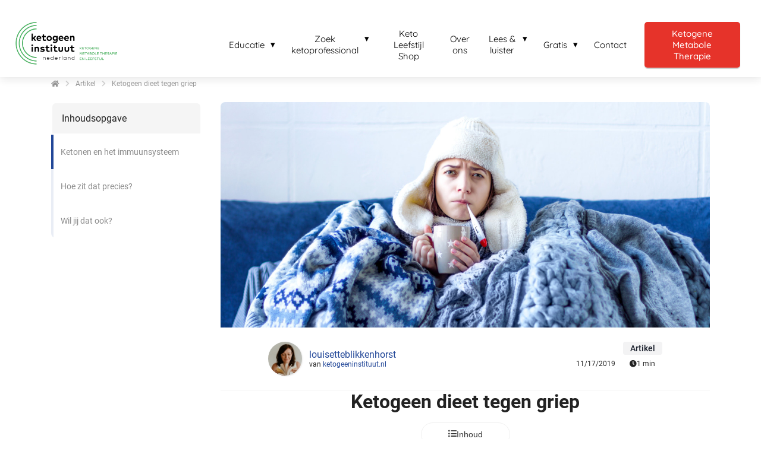

--- FILE ---
content_type: text/html
request_url: https://ketogeeninstituut.nl/ketogeen-dieet-tegen-griep/
body_size: 23239
content:
<!DOCTYPE html><html
lang="nl" prefix="og: https://ogp.me/ns#"><head><meta
http-equiv="Content-Type" content="text/html; charset=utf-8" /><meta
name="viewport" content="width=device-width, initial-scale=1"><meta
property="og:locale" content="nl_NL"><link
rel="preload" fetchpriority="high" as="image" href="https://media-01.imu.nl/storage/ketogeeninstituut.nl/11746/ketogeen-instituut-nederland-1.png" imagesrcset="https://media-01.imu.nl/storage/ketogeeninstituut.nl/11746/ketogeen-instituut-nederland-1.png 350w"><link
rel="preconnect" href="https://cdnjs.cloudflare.com"><link
rel="preconnect" href="https://app.phoenixsite.nl"><link
rel="preconnect" href="https://media-01.imu.nl"><link
rel="icon" href="https://media-01.imu.nl/storage/ketogeeninstituut.nl/11746/favicon-groen-voor-phoenix-800-x-800-px-32x32.png" type="image/x-icon" /><style>body,html{max-width:100%;display:none;font-family:"Roboto"}#wrapper{min-height:100%}.pricing-stars
p{font-family:FontAwesome}.editing-mode-message{display:none !important}</style><script>window.phx_track = window.phx_track || function() { (window.phx_track.q = window.phx_track.q || []).push(arguments) }</script><link
rel="amphtml" href="https://ketogeeninstituut.nl/ketogeen-dieet-tegen-griep/amp/"><script>window.pages_url = "https://app.phoenixsite.nl/";</script><script async src="[data-uri]" data-type="functional"></script><script async src="[data-uri]" data-type="marketing"></script><meta
property="fb:admins" content="@ketogeeninstituut.nl"/><meta
name="facebook-domain-verification" content="mafxcht9eu8l9bmjg0d76ezle2po0i" /><title>Ketogeen dieet tegen griep</title><meta
name="description" content="Het ketogeen dieet krijgt steeds meer fans maar het griepvirus is er niet zo blij mee.  Ketonen en het immuunsysteem Uit een onderzoek bij muizen is gebleken dat als ze voeding kregen wat koolhydraatarm en vetrijk is.."/><meta
name="keywords" content=""/><meta
name="robots" content="index, follow"/><link
rel="dns-prefetch" href="//cdn.phoenixsite.nl" /><link><link
rel="dns-prefetch" href="//app.phoenixsite.nl" /><link><link
rel="canonical" href="https://ketogeeninstituut.nl/ketogeen-dieet-tegen-griep/"><meta
property="og:type" content="article"/><meta
name="twitter:card" content="summary" /><meta
property="og:title" content="Ketogeen dieet tegen griep"/><meta
property="og:description" content=""/><meta
property="og:image" content="https://media-01.imu.nl/storage/ketogeeninstituut.nl/11746/griep-2560x1100.jpg"/><meta
property="og:url" content="https://ketogeeninstituut.nl/ketogeen-dieet-tegen-griep/"/><script type="application/ld+json">{
          "@context": "https://schema.org",
          "@type": "NewsArticle",
          "mainEntityOfPage": {
            "@type": "WebPage",
            "@id": "https://ketogeeninstituut.nl/ketogeen-dieet-tegen-griep/"
          },
          "headline": "Ketogeen dieet tegen griep",
          "image": [
            "https://media-01.imu.nl/storage/ketogeeninstituut.nl/11746/griep-2560x1100.jpg"
           ],
                "datePublished": "2019-11-17 15:51:00",
                "dateModified": "2024-04-24 18:38:06",
          "author": {
            "@type": "Person",
            "name": "louisetteblikkenhorst"
          },
           "publisher": {
            "@type": "Organization",
            "name": "Ketogeen Instituut Nederland",
            "logo": {
              "@type": "ImageObject",
              "url": "https://media-01.imu.nl/storage/ketogeeninstituut.nl/11746/ketogeen-instituut-nederland-1.png"
            }
          },
          "description": ""
        }</script><script>window.active_data_resources_comments = {"app_domain":"https:\/\/app.phoenixsite.nl","privacy_policy_url":"https:\/\/ketogeeninstituut.nl\/privacy-policy","website_lang":"nl_NL","translations":{"publish_comment":"Reactie plaatsen","your_comment":"Jouw reactie...","characters_used":"karakters gebruikt","name":"Naam","email":"E-mail","email_wont_be_published":"Je e-mailadres zal nooit worden gedeeld of gepubliceerd"},"article":{"id":53829,"domain":"ketogeeninstituut.nl","comments_manually_approve":0,"comments_allow_anonymous":0}}</script><script type="application/javascript">window.addEventListener("load", function () {
                    let buttons = document.getElementsByClassName("leave-comment-btn");
                    let commentScriptLoaded = false;
                    
                    function addCommentScript(entries) {
                      if (!entries[0].isIntersecting) return;
                      if (commentScriptLoaded) return;
                      commentScriptLoaded = true;
                      let headID = document.getElementsByTagName("head")[0];
                      let newScript = document.createElement("script");
                      newScript.type = "text/javascript";
                      newScript.src = "https://app.phoenixsite.nl/js/comments.js?v=20251216193724";
                      headID.appendChild(newScript);
                    }
                    
                    let options = {
                      rootMargin: "0px",
                      threshold: 0.1
                    }
                    
                    let observer = new IntersectionObserver((entries) => addCommentScript(entries), options);
    
                    for (let i = 0; i < buttons.length; i++) {
                      observer.observe(buttons[i])
                    }
                });</script> <script>var base_pages_api_url = "https://app.phoenixsite.nl/";</script> <script>let url_string = window.location.href;
  let url = new URL(url_string);
  let order_value = url.searchParams.get("order_value");
  let order_name = url.searchParams.get("product_name");
  let order_sku = url.searchParams.get("sku");
  let order_number = url.searchParams.get("nr");
  let order_quantity = url.searchParams.get("quantity");

  if(!!order_value && !!order_name && !!order_sku && !!order_number && !!order_quantity) {
    window.dataLayer = window.dataLayer || [];
    dataLayer.push({
      "event": "purchase",
      "transactionId": order_number,
      "transactionTotal": order_value,
      "transactionProducts": [{
        "sku": order_sku,
        "name": order_name,
        "price": order_value,
        "quantity":order_quantity
      }] });
  }</script> <script defer src="https://cdnjs.cloudflare.com/ajax/libs/jquery/3.6.0/jquery.min.js"></script> <script defer src="https://cdn.phoenixsite.nl/pageomatic/assets/js/client/parameter-vars.js?v=20251216193724"></script> <script defer src="https://cdn.phoenixsite.nl/pageomatic/assets/js/client/img-popup-box.js?v=20251216193724"></script> <script defer src="https://cdn.phoenixsite.nl/pageomatic/assets/js/client/video-popup-box.js?v=20251216193724"></script> <script defer src="https://cdn.phoenixsite.nl/pageomatic/assets/js/client/portfolio-popup-box.js?v=20251216193724"></script> <script defer src="https://cdn.phoenixsite.nl/pageomatic/assets/js/client/menu-scroll.js?v=20251216193724"></script> <script defer src="https://cdn.phoenixsite.nl/pageomatic/assets/js/client/anchor-scroll-script.js?x=2&v=20251216193724"></script> <script defer src="https://cdn.phoenixsite.nl/pageomatic/assets/js/client/box-slider-script.js?v=20251216193724"></script> <script defer src="https://cdn.phoenixsite.nl/pageomatic/assets/js/client/common-scripts-ps.js?v=20251216193724"></script> <script defer src="https://cdn.phoenixsite.nl/pageomatic/assets/js/client/two-step-optin-trigger.js?v=20251216193724"></script> <script defer type='text/javascript' src="https://cdn.phoenixsite.nl/pageomatic/assets/js/client/phx-admin-menu.js?v=20251216193724"></script> <script defer type='text/javascript' src="https://cdn.phoenixsite.nl/pageomatic/assets/js/client/fake-scroll.js"></script> <script defer src="https://app.phoenixsite.nl/js/popups.js?v=20251216193724"></script> <script defer src="https://cdn.phoenixsite.nl/pageomatic/assets/js/client/turbo-snippets-new.js?v=20251216193724"></script> <script defer src="https://cdn.phoenixsite.nl/pageomatic/assets/js/client/optin-forms.js?v=20251216193724"></script> <script async
            defer
            src="https://sc.imu.nl/js/phx-analytics.js?v=20251216193724"
            data-w-id="7846"
            data-p-t=""
    ></script> <style>body .woman-theme{font-family:Quicksand,sans-serif}body .woman-theme.two-step-optin-wrapper .two-step-popup{background:#fff!important;border-radius:3px;text-align:center}html{margin-top:0!important}#wrapper{padding-bottom:0!important}.read-progress-wrapper{position:fixed;width:100%;background:rgba(255,255,255,.3);z-index:306;top:70px}.read-progress-wrapper.reading-small-top{top:84px}@media (max-width:1024px){.read-progress-wrapper.reading-small-top{top:60px}}.read-progress-wrapper .read-progress-bar{width:100%;height:6px;position:relative;background:0 0}.read-progress-wrapper .read-progress-bar .read-progress{left:0;bottom:0;top:0;width:0%;position:absolute;border-radius:0 2px 2px 0}.read-progress-wrapper .read-progress-bar .read-progress .progress-icon-holder{font-size:20px;position:absolute;right:0;top:-20px;padding-left:2px}*{-webkit-box-sizing:border-box;box-sizing:border-box}:after,:before{-webkit-box-sizing:border-box;box-sizing:border-box}a{text-decoration:none}@media (max-width:900px){.read-progress-wrapper{top:65px}h1{font-size:24px!important}h2{font-size:22px!important}}.header-client-styling .basic-header-styling .header-item-placement{display:-webkit-box;display:-ms-flexbox;display:flex;-webkit-box-align:center;-ms-flex-align:center;align-items:center;width:100%}.header-client-styling .desktop-logo{height:60px;display:-webkit-inline-box;display:-ms-inline-flexbox;display:inline-flex;-webkit-box-align:center;-ms-flex-align:center;align-items:center}.header-client-styling .desktop-logo
img{max-height:60px;-o-object-fit:contain;object-fit:contain;-o-object-position:left;object-position:left}.header-client-styling .menu-bar{display:-webkit-box;display:-ms-flexbox;display:flex;-webkit-box-pack:end;-ms-flex-pack:end;justify-content:flex-end;-webkit-box-align:center;-ms-flex-align:center;align-items:center;width:100%}.header-client-styling .menu-link-styling{color:unset}.header-client-styling .menu-item{-webkit-touch-callout:none;border-radius:3px;padding:15px;padding-top:20px;padding-bottom:20px;position:relative;font-size:15px;text-align:center;display:-webkit-inline-box;display:-ms-inline-flexbox;display:inline-flex;-webkit-box-pack:center;-ms-flex-pack:center;justify-content:center;-webkit-box-align:center;-ms-flex-align:center;align-items:center}.header-client-styling .sub-menu-container{padding:0;position:absolute;top:58px;background:#fff;min-width:250px;display:none;z-index:307;margin-left:10px;margin-right:10px;border-radius:3px;-webkit-filter:drop-shadow(0 5px 10px rgba(0,0,0,.1));filter:drop-shadow(0 5px 10px rgba(0,0,0,.1))}.header-client-styling .sub-menu-container:before{width:0;content:"";border-style:solid;-webkit-transform:rotate(180deg);transform:rotate(180deg);border-width:11px 11px 0;border-color:#fff transparent transparent;position:absolute;top:-10px;left:20px}.header-client-styling .menu-list{position:relative;float:left;display:inline-block;border-radius:3px}.header-client-styling .sub-menu-item{-webkit-touch-callout:none;padding:25px;padding-bottom:20px;padding-top:20px;display:block;text-align:left;color:#000;position:relative}.header-client-styling .sub-menu-triangle{padding-right:30px}.header-client-styling .sub-menu-triangle:before{width:0;height:0;content:"▾";position:absolute;top:20px;margin:auto;right:20px}.header-client-styling .preview-header-item{display:-webkit-box;display:-ms-flexbox;display:flex;-webkit-box-align:center;-ms-flex-align:center;align-items:center;z-index:4000;position:relative;background:#fff;-webkit-box-shadow:0 0 15px rgba(0,0,0,.2);box-shadow:0 0 15px rgba(0,0,0,.2)}.header-client-styling .small-size-header{height:84px!important}.header-client-styling .small-size-header .desktop-logo{height:60px;display:-webkit-inline-box;display:-ms-inline-flexbox;display:inline-flex;-webkit-box-align:center;-ms-flex-align:center;align-items:center}.header-client-styling .small-size-header .desktop-logo
img{max-height:60px;-o-object-fit:contain;object-fit:contain;-o-object-position:left;object-position:left}.header-client-styling .cta-header-button{-webkit-box-shadow:rgba(0,0,0,.2) 0 2px 1px;box-shadow:rgba(0,0,0,.2) 0 2px 1px;padding:10px
20px;border-radius:5px;background:#ff9b00;font-weight:500;position:relative;text-decoration:none;display:inline-block}.header-client-styling .normal-width-header{max-width:1170px;margin:auto}.header-client-styling
.fixed{position:fixed;width:100%;z-index:305}.header-client-styling .background-effect{padding-top:13px;padding-bottom:13px;margin-top:7px;margin-bottom:7px}.header-client-styling .background-effect.sub-menu-triangle{padding-right:30px}.header-client-styling .background-effect.sub-menu-triangle:before{width:0;height:0;content:"▾";position:absolute;top:12px;margin:auto;right:20px}@media (min-width:1024px){.header-client-styling .mobile-header{display:none}.header-client-styling .basic-header-styling{display:block;position:relative;z-index:305}}@media (max-width:1024px){.header-client-styling .mobile-header{display:block;width:100%;height:64px;position:relative;z-index:305}.header-client-styling .basic-header-styling{display:none}}.header-client-styling .mobile-header-bar{display:-webkit-box;display:-ms-flexbox;display:flex;width:100%;-webkit-box-align:center;-ms-flex-align:center;align-items:center;padding:10px
24px;-webkit-box-shadow:0 0 10px rgba(0,0,0,.2);box-shadow:0 0 10px rgba(0,0,0,.2);position:fixed;z-index:20}.header-client-styling .mobile-header-menu-bar{display:-webkit-box;display:-ms-flexbox;display:flex;-webkit-box-pack:end;-ms-flex-pack:end;justify-content:flex-end;-webkit-box-align:center;-ms-flex-align:center;align-items:center;width:100%}.header-client-styling .mobile-menu-item-container{display:none}.header-client-styling .mobile-menu-item-container .mobile-bottom-flex{display:-webkit-box;display:-ms-flexbox;display:flex;-webkit-box-align:center;-ms-flex-align:center;align-items:center;-webkit-box-pack:justify;-ms-flex-pack:justify;justify-content:space-between;border-top:1px solid rgba(0,0,0,.1)}.header-client-styling .mobile-menu-item-container .mobile-cta-button{margin-left:10px;display:inline-block}@media (max-width:970px){.header-client-styling .mobile-menu-item-container .mobile-cta-button .cta-header-button{font-size:12px}}.header-client-styling .burger-menu-icon{-webkit-touch-callout:none;padding:5px;width:44px;border-radius:3px}.header-client-styling .burger-menu-icon
i{font-size:30px!important;position:relative;left:4px}.header-client-styling .mobile-logo
img{height:40px;-o-object-fit:contain;object-fit:contain;-o-object-position:left;object-position:left}@media (max-width:500px){.header-client-styling .mobile-logo
img{max-width:250px;height:auto;max-height:40px}}.header-client-styling .top-mobile-template{top:0}.header-client-styling .top-mobile-template .mobile-menu-item-container{-webkit-box-shadow:0 0 10px rgba(0,0,0,.2);box-shadow:0 0 10px rgba(0,0,0,.2);max-width:100%;margin:auto;border-radius:0;border-top:2px solid rgba(0,0,0,.2);position:fixed;width:100%;z-index:-1;top:57px;overflow-y:scroll}@media (max-height:600px){.header-client-styling .top-mobile-template .mobile-menu-item-container{bottom:0}}.header-client-styling .top-mobile-template .mobile-menu-item-container .mobile-menu-nav-item{-webkit-touch-callout:none;font-size:15px;padding:18px;padding-left:30px;border-top:1px solid rgba(0,0,0,.1);font-weight:300}.header-client-styling .top-mobile-template .mobile-menu-item-container .mobile-menu-nav-item .mobile-submenu-nav-item{font-size:13px;padding:10px
10px 10px 40px;margin-top:10px}.header-client-styling .mobile-sub-menu-wrapper{display:none}.header-client-styling .mobile-menu-nav-item.has-sub-menu{padding:0!important}.header-client-styling .mobile-menu-nav-item.has-sub-menu .mobile-sub-menu-wrapper:last-child{padding-bottom:20px}.header-client-styling .mobile-menu-nav-item.has-sub-menu .top-level-name{padding:18px
18px 18px 30px}.header-client-styling .mobile-menu-nav-item.has-sub-menu .top-level-name:after{content:"▾";font-weight:600;font-weight:900;margin-left:10px}#wrapper .preview-header-item{margin:0;height:auto;font-family:quicksand;z-index:4}body,html{width:100%;font-size:16px;color:#222;margin:0;padding:0;background:#fff;display:block!important;position:relative}body h1,html
h1{margin-top:0!important}body h1,body h2,html h1,html
h2{margin:0;padding:0}a{color:#337ab7}img{border:0}p{padding:0;margin:0}.two-step-optin-wrapper{display:none;position:fixed;top:0;right:0;left:0;bottom:0;background:rgba(51,51,51,.7);z-index:9999}.two-step-optin-wrapper .two-step-popup{position:absolute;max-width:550px;padding:0;background:#fff;-webkit-box-shadow:0 4px 18px 5px rgba(51,51,51,.9);box-shadow:0 4px 18px 5px rgba(51,51,51,.9);top:12%;left:0;right:0;margin:auto;width:100%}@media (max-width:940px){.two-step-optin-wrapper .two-step-popup{top:15px;max-width:95%}}.fa,.fas{-moz-osx-font-smoothing:grayscale;-webkit-font-smoothing:antialiased;display:inline-block;font-style:normal;font-variant:normal;text-rendering:auto;line-height:1}.fa-arrow-left:before{content:"\f060"}.fa-arrow-right:before{content:"\f061"}.fa-bars:before{content:"\f0c9"}.fa-caret-down:before{content:"\f0d7"}.fa-caret-up:before{content:"\f0d8"}.fa-check:before{content:"\f00c"}.fa-chevron-right:before{content:"\f054"}.fa-clock:before{content:"\f017"}.fa-cog:before{content:"\f013"}.fa-cookie-bite:before{content:"\f564"}.fa-home:before{content:"\f015"}.fa-list-ul:before{content:"\f0ca"}.fa-newspaper:before{content:"\f1ea"}.fa-palette:before{content:"\f53f"}.fa-pen:before{content:"\f304"}.fa-sliders-h:before{content:"\f1de"}.fa-th-large:before{content:"\f009"}.fa,.fas{font-family:"Font Awesome 5 Free"}.fa,.fas{font-weight:900}:root{--bs-primary:#23a69a;--bs-purple:#a259ff;--bs-notification:#ffc109;--bs-success:#48bb78;--bs-info:#2196f3;--bs-error:#fb757b;--bs-default:#ededed;--bs-dark:#1a202c;--bs-light:#949494;--bs-clear:transparent;--bs-imu-primary:#3691ff;--bs-gray-100:#f1f1f1;--bs-gray-200:#ededed;--bs-gray-300:#c2c2c2;--bs-gray-400:#9e9e9e;--bs-gray-500:#949494;--bs-gray-600:#a7a7a7;--bs-gray-700:#37474f;--bs-gray-800:#2d3748;--bs-gray-900:#1a202c;--bs-primary:#23a69a;--bs-purple:#a259ff;--bs-notification:#ffc109;--bs-success:#48bb78;--bs-info:#2196f3;--bs-error:#fb757b;--bs-default:#ededed;--bs-dark:#1a202c;--bs-light:#949494;--bs-clear:transparent;--bs-imu-primary:#3691ff;--bs-primary-rgb:35,166,154;--bs-purple-rgb:162,89,255;--bs-notification-rgb:255,193,9;--bs-success-rgb:72,187,120;--bs-info-rgb:33,150,243;--bs-error-rgb:251,117,123;--bs-default-rgb:237,237,237;--bs-dark-rgb:26,32,44;--bs-light-rgb:148,148,148;--bs-clear-rgb:0,0,0;--bs-imu-primary-rgb:54,145,255;--bs-white-rgb:255,255,255;--bs-black-rgb:0,0,0;--bs-body-color-rgb:26,32,44;--bs-body-bg-rgb:255,255,255;--bs-font-sans-serif:system-ui,-apple-system,"Segoe UI",Roboto,"Helvetica Neue","Noto Sans","Liberation Sans",Arial,sans-serif,"Apple Color Emoji","Segoe UI Emoji","Segoe UI Symbol","Noto Color Emoji";--bs-font-monospace:SFMono-Regular,Menlo,Monaco,Consolas,"Liberation Mono","Courier New",monospace;--bs-gradient:linear-gradient(180deg,rgba(255,255,255,0.15),rgba(255,255,255,0));--bs-body-font-family:var(--bs-font-sans-serif);--bs-body-font-size:1rem;--bs-body-font-weight:400;--bs-body-line-height:1.5;--bs-body-color:#1a202c;--bs-body-bg:#fff;--bs-border-width:1px;--bs-border-style:solid;--bs-border-color:#c2c2c2;--bs-border-color-translucent:rgba(0,0,0,0.175);--bs-border-radius:0.375rem;--bs-border-radius-sm:0.25rem;--bs-border-radius-lg:0.5rem;--bs-border-radius-xl:1rem;--bs-border-radius-2xl:2rem;--bs-border-radius-pill:50rem;--bs-link-color:#23a69a;--bs-link-hover-color:#1c857b;--bs-code-color:#d63384;--bs-highlight-bg:#fff3cd}.container{--bs-gutter-x:32px;--bs-gutter-y:0;width:100%;padding-right:calc(var(--bs-gutter-x)*.5);padding-left:calc(var(--bs-gutter-x)*.5);margin-right:auto;margin-left:auto}@media (min-width:576px){.container{max-width:540px}}@media (min-width:768px){.container{max-width:720px}}@media (min-width:1024px){.container{max-width:960px}}@media (min-width:1200px){.container{max-width:1140px}}@media (min-width:1400px){.container{max-width:1320px}}.row{--bs-gutter-x:32px;--bs-gutter-y:0;display:flex;flex-wrap:wrap;margin-top:calc(-1*var(--bs-gutter-y));margin-right:calc(-.5*var(--bs-gutter-x));margin-left:calc(-.5*var(--bs-gutter-x))}.row>*{box-sizing:border-box;flex-shrink:0;width:100%;max-width:100%;padding-right:calc(var(--bs-gutter-x)*.5);padding-left:calc(var(--bs-gutter-x)*.5);margin-top:var(--bs-gutter-y)}.col-3{flex:0 0 auto;width:25%}.col-12{flex:0 0 auto;width:100%}@media (min-width:768px){.col-md-4{flex:0 0 auto;width:33.33333333%}}@media (min-width:1024px){.col-lg-9{flex:0 0 auto;width:75%}}.img-fluid{max-width:100%;height:auto}.d-flex{display:flex!important}.d-none{display:none!important}.flex-column{flex-direction:column!important}.flex-shrink-0{flex-shrink:0!important}.justify-content-end{justify-content:flex-end!important}.justify-content-center{justify-content:center!important}.justify-content-between{justify-content:space-between!important}.align-items-center{align-items:center!important}.align-self-center{align-self:center!important}.m-0{margin:0!important}.m-2{margin:.5rem!important}.my-3{margin-top:1rem!important;margin-bottom:1rem!important}.mt-0{margin-top:0!important}.mb-3{margin-bottom:1rem!important}.ms-auto{margin-left:auto!important}.p-3{padding:1rem!important}.p-4{padding:1.5rem!important}.gap-2{gap:.5rem!important}.gap-3{gap:1rem!important}.gap-4{gap:1.5rem!important}@media (min-width:1024px){.d-lg-block{display:block!important}}.dropdown-button{position:relative;width:150px}.dropdown-button__trigger.render-btn{border:1px
solid #f1f1f1;background-color:#fff;color:#333}.render-btn--theme-default.render-btn--clear{background-color:transparent}.render-btn--border-clear{border:1px
solid transparent!important}.render-btn--text-white{color:#fff}.render-btn--text-light{color:rgba(55,71,79,.5)}.render-btn{font-weight:500;border-radius:4px;display:inline-flex;justify-content:center;align-items:center;white-space:nowrap;outline:0;border:none}.render-btn--clear.render-btn--theme-default.render-btn--disabled{background-color:#f1f1f1}.render-btn--disabled{opacity:.3}.render-btn__icon{display:inline-flex;align-items:center;justify-content:center}.render-btn--stretch{width:100%}.render-btn--align-center{justify-content:center}.render-btn--medium{font-size:14px;padding:6px
24px;min-height:40px}.render-btn--medium.render-btn--icon-only{padding:12px}.render-btn--medium .render-btn__icon{font-size:16px;width:16px}.tag.tag--dark{background:linear-gradient(0deg,rgba(26,32,44,.05),rgba(26,32,44,.05)),#fff;color:#1a202c}.tag{display:inline-flex;justify-content:center;align-items:center}.tag{font-weight:500}.tag:not(.tag--rounded){padding:3px
12px;border-radius:4px}.tag--m{font-size:14px}.article-breadcrumbs{display:flex;align-items:center;font-size:12px;margin:24px
0}.article-breadcrumbs__crumb{color:#333;opacity:.5}.article-breadcrumbs__divider{padding:0
10px;opacity:.2;font-size:11px}.table-of-contents{border-radius:8px;overflow:hidden}.table-of-contents__title{background-color:#f5f5f5;border-radius:8px 8px 0 0;border:2px
solid #fff}.table-of-contents__navigation{position:relative;max-height:50vh;overflow-x:auto;-ms-overflow-style:none;scrollbar-width:none}.table-of-contents__navigation::-webkit-scrollbar{display:none}.table-of-contents__navigation__anchor{height:58px;position:relative;display:flex;align-items:center;background-color:#fff;text-decoration:unset;color:#8a8a8a;padding-left:16px;padding-right:16px;font-size:14px}.table-of-contents__navigation__anchor
div{display:-webkit-box;-webkit-box-orient:vertical;-webkit-line-clamp:2;overflow:hidden}.table-of-contents__navigation__anchor::before{content:"";position:absolute;top:0;left:0;width:4px;height:58px;background-color:var(--theme-primary-color);opacity:.1}.table-of-contents__navigation__anchor--indicator,.table-of-contents__navigation__anchor--indicator--ghost{position:absolute;top:0;left:0;width:4px;height:58px}.table-of-contents__navigation__anchor--indicator{background-color:var(--theme-primary-color)}.table-of-contents__navigation__anchor--indicator--ghost{background-color:var(--theme-primary-color);opacity:.5}.article-header__image{height:160px;border-radius:0;display:flex;align-items:flex-end;overflow:hidden;background:#f1f1f1;position:relative}.article-header__image
img{height:100%;width:100%;object-fit:cover;object-position:center}.article-header__image__tag{display:block;position:absolute}@media (min-width:1024px){.article-header__image{width:100%;height:380px}.article-header__image--rounded-top{border-radius:8px 8px 0 0}.article-header__image__tag{display:none}}.article-header__author{padding:16px
0;margin:0
16px;border-bottom:1px solid #f1f1f1;display:flex;align-items:center}@media (min-width:1024px){.article-header__author{display:flex;align-items:center;padding:24px
80px;margin:0;gap:16px;font-size:12px;border-bottom:1px solid #f1f1f1}}.article-header__author__logo{width:24px;height:24px;background:#f1f1f1;border-radius:50%;overflow:hidden;margin-right:12px}.article-header__author__info{flex-direction:row;display:flex;align-items:center;font-size:12px;gap:4px}.article-header__author__info__url{color:var(--theme-primary-color)}.article-header__author__info__name
a{color:var(--theme-primary-color);text-decoration:none}.article-header__stats{display:none}@media (min-width:1024px){.article-header__author__logo{height:57px;width:57px;border-radius:50%;background:#f1f1f1;filter:drop-shadow(1px 1px 1px rgba(163,163,163,.25))}.article-header__author__info{align-items:start;flex-direction:column}.article-header__author__info__name
a{font-size:16px}.article-header__stats{display:flex;flex-direction:column;align-items:flex-end;align-self:end}}.related-articles__title__nav{display:none}@media (min-width:1024px){.related-articles__title__nav{display:flex;gap:24px;padding:0
16px}}.related-articles__articles__post{width:100%;scroll-snap-align:start;display:none;background-color:#fff;border-radius:8px;overflow:hidden;text-decoration:unset;color:unset}@media (min-width:1024px){.related-articles__articles__post{display:grid;width:28%}}.related-articles__articles__post__image{width:80px;height:88px;object-fit:cover;object-position:center}.related-articles__articles__post__title
div{display:-webkit-box;-webkit-box-orient:vertical;-webkit-line-clamp:3;overflow:hidden}.article-stats{gap:8px}.article-stats__item{padding:8px
12px;display:inline-flex;gap:8px;align-items:center;font-size:12px;color:inherit;text-decoration:none}.article-author{background-color:#fff;border-radius:8px;border:1px
solid #f1f1f1;padding:16px}@media (min-width:1024px){.related-articles__articles__post__image{width:100%;height:120px}.article-author{padding:24px
40px}}.article-author__header{padding-bottom:24px;display:flex;flex-direction:column}.article-author__header__author-info{display:flex}.article-author__header__author-info__user{font-size:20px;font-weight:700;line-height:27px}.article-author__header__author-info__img
img{width:64px;height:64px;border-radius:50%}html{scroll-padding-top:120px;scroll-behavior:smooth}:root{--article--toc-sticky-offset:120px}.article-layout-modal{width:100%;height:100vh;background:rgba(0,0,0,.25);position:fixed;left:0;top:0;z-index:99999}.blog-article{padding-bottom:48px;font-family:var(--article-font-family-body);font-display:swap;color:#222}.blog-article h1,.blog-article
h2{font-display:swap;font-family:var(--article-font-family-headings);margin-block-start:.83em;margin-block-end:.83em;margin-inline-start:0;margin-inline-end:0}.blog-article
h1{text-align:center;font-size:24px;margin:0
0 16px}@media (min-width:1024px){.article-author__header{flex-direction:row}.blog-article{padding-bottom:96px}.blog-article
h1{margin:0
0 40px;font-size:32px}}.blog-article
p{margin-block-start:1em;margin-block-end:1em;margin-inline-start:0;margin-inline-end:0}.blog-article p+h2{margin-block-start:1.5em}.blog-article .font-size--headings--m
h1{font-size:2rem}.blog-article .font-size--subheadings--m
h2{font-size:1.375rem}.blog-article .font-size--body--m
p{font-size:1rem;line-height:200%}.blog-article__sidebar__inner{position:sticky;top:var(--article--toc-sticky-offset);display:flex;flex-direction:column;gap:40px}.blog-article__main-content{background-color:#fff;display:flex;flex-direction:column;gap:16px;margin-left:-16px;margin-right:-16px}.blog-article__main-content__text-section{padding-left:16px;padding-right:16px;padding-bottom:16px}.blog-article__main-content__text-section .article-stats{display:flex}@media (min-width:1024px){.blog-article__main-content{gap:32px;border-radius:8px;margin-left:unset;margin-right:unset}.blog-article__main-content__text-section{padding-left:80px;padding-right:80px;padding-bottom:20px}.blog-article__main-content__text-section .article-stats{display:none}}#article{background-color:var(--article-body-background)}</style><link
rel='preload' as='style' href='https://fonts.googleapis.com/css2?family=Roboto:ital,wght@0,400;0,700;1,400;1,700&display=swap' onload="this.onload=null;this.rel='stylesheet'"><link
rel='preload' as='style' href='https://ketogeeninstituut.nl/css/article-layouts.min.css?v=1768355625' onload="this.onload=null;this.rel='stylesheet'"><style>:root{--article-font-family-body:Roboto;--article-font-family-headings:Roboto;--article-body-background:#fff;--theme-primary-color:#224798;--theme-secondary-color:#49af5c;--theme-primary-cta-color:#e6332a;--theme-secondary-cta-color:#f7c547}</style><link
rel="preload" href="https://cdn.phoenixsite.nl/pageomatic/assets/css/releases/woman-theme-general.css?v=20251216193724" as="style" onload="this.onload=null;this.rel='stylesheet'"><link
rel="preload" href="https://cdn.phoenixsite.nl/pageomatic/assets/css/pages-phoenix-footers.css?v=20251216193724" as="style" onload="this.onload=null;this.rel='stylesheet'"><link
rel="preload" href="https://cdn.phoenixsite.nl/pageomatic/assets/css/master-style.css?v=20251216193724" as="style" onload="this.onload=null;this.rel='stylesheet'"><link
rel="preload" href="https://cdn.phoenixsite.nl/pageomatic/assets/css/releases/phx-admin-menu.css?v=20251216193724" as="style" onload="this.onload=null;this.rel='stylesheet'"><link
rel="preload" href="https://app.phoenixsite.nl/api/v1.0/assets/custom.css?domain=ketogeeninstituut.nl&website_design_id=710240&v=20251216193724-1622800785" as="style" onload="this.onload=null;this.rel='stylesheet'"><link
rel="preload" href="https://cdnjs.cloudflare.com/ajax/libs/font-awesome/5.15.4/css/all.min.css" as="style" onload="this.onload=null;this.rel='stylesheet'"><link
rel="preload" href="https://cdn.phoenixsite.nl/pageomatic/assets/css/font-styles/poppins.css" as="style" onload="this.onload=null;this.rel='stylesheet'"><link
rel="preload" href="https://cdn.phoenixsite.nl/pageomatic/assets/css/font-styles/didact-gothic.css" as="style" onload="this.onload=null;this.rel='stylesheet'"><link
rel="preload" href="https://cdn.phoenixsite.nl/pageomatic/assets/css/font-styles/quicksand.css" as="style" onload="this.onload=null;this.rel='stylesheet'"><link
rel="preload" href="https://cdn.phoenixsite.nl/pageomatic/assets/css/font-styles/raleway.css" as="style" onload="this.onload=null;this.rel='stylesheet'"><link
rel="preload" href="https://cdn.phoenixsite.nl/pageomatic/assets/css/font-styles/montserrat.css" as="style" onload="this.onload=null;this.rel='stylesheet'"><link
rel="preload" href="https://cdn.phoenixsite.nl/pageomatic/assets/css/font-styles/open-sans.css" as="style" onload="this.onload=null;this.rel='stylesheet'"><link
rel="preload" href="https://cdn.phoenixsite.nl/pageomatic/assets/css/font-styles/roboto.css" as="style" onload="this.onload=null;this.rel='stylesheet'"><link
rel="preload" href="https://fonts.googleapis.com/css?family=Delius+Swash+Caps&display=swap" as="style" onload="this.onload=null;this.rel='stylesheet'"><noscript><link
rel="stylesheet" href="https://cdn.phoenixsite.nl/pageomatic/assets/css/releases/woman-theme-general.css?v=20251216193724"><link
rel="stylesheet" href="https://cdn.phoenixsite.nl/pageomatic/assets/css/pages-phoenix-footers.css?v=20251216193724"><link
rel="stylesheet" href="https://cdn.phoenixsite.nl/pageomatic/assets/css/master-style.css?v=20251216193724"><link
rel="stylesheet" href="https://cdn.phoenixsite.nl/pageomatic/assets/css/releases/phx-admin-menu.css?v=20251216193724"><link
rel="stylesheet" href="https://app.phoenixsite.nl/api/v1.0/assets/custom.css?domain=ketogeeninstituut.nl&website_design_id=710240&v=20251216193724-1622800785"><link
rel="stylesheet" href="https://cdnjs.cloudflare.com/ajax/libs/font-awesome/5.15.4/css/all.min.css"><link
rel="stylesheet" href="https://cdn.phoenixsite.nl/pageomatic/assets/css/font-styles/poppins.css"><link
rel="stylesheet" href="https://cdn.phoenixsite.nl/pageomatic/assets/css/font-styles/didact-gothic.css"><link
rel="stylesheet" href="https://cdn.phoenixsite.nl/pageomatic/assets/css/font-styles/quicksand.css"><link
rel="stylesheet" href="https://cdn.phoenixsite.nl/pageomatic/assets/css/font-styles/raleway.css"><link
rel="stylesheet" href="https://cdn.phoenixsite.nl/pageomatic/assets/css/font-styles/montserrat.css"><link
rel="stylesheet" href="https://cdn.phoenixsite.nl/pageomatic/assets/css/font-styles/open-sans.css"><link
rel="stylesheet" href="https://cdn.phoenixsite.nl/pageomatic/assets/css/font-styles/roboto.css"><link
rel="stylesheet" href="https://fonts.googleapis.com/css?family=Delius+Swash+Caps&display=swap"></noscript><script>window.phxsite = {"app_domain":"https:\/\/app.phoenixsite.nl","pages_version":2.1};</script> </head><body> <script data-type="marketing">!function(f,b,e,v,n,t,s)
{if(f.fbq)return;n=f.fbq=function(){n.callMethod?
n.callMethod.apply(n,arguments):n.queue.push(arguments)};
if(!f._fbq)f._fbq=n;n.push=n;n.loaded=!0;n.version='2.0';
n.queue=[];t=b.createElement(e);t.async=!0;
t.src=v;s=b.getElementsByTagName(e)[0];
s.parentNode.insertBefore(t,s)}(window, document,'script',
'https://connect.facebook.net/en_US/fbevents.js');
fbq('init', '2756622531162320');
fbq('track', 'PageView');</script> <noscript><img
height="1" width="1" style="display:none"
src="https://www.facebook.com/tr?id=2756622531162320&ev=PageView&noscript=1"
/></noscript><div
id="wrapper"> <script type="application/ld+json">{
                    "@context": "https://schema.org",
                    "@type": "Organization",

                    "@id": " https://ketogeeninstituut.nl ",
                    "name" : " Ketogeen Instituut Nederland ",
                    "url": " https://ketogeeninstituut.nl ",
                    "email": " info@ketogeeninstituut.nl ",
                    "telephone": " 0625008494 ",
                    "address": {
                        "@type": "PostalAddress",
                        "streetAddress": " Geen bezoekadres ",
                        "addressLocality": " - ",
                        "postalCode": "  ",
                        "addressCountry": "NL"
                    },
                    "logo": "https://media-01.imu.nl/storage/ketogeeninstituut.nl/11746/ketogeen-instituut-nederland-1.png", "sameAs" :
                    [
                        "https://www.facebook.com/ketogeeninstituut.nl", "https://www.youtube.com/channel/UCj8XdaznTvHWypjHtUym8vQ", "https://www.linkedin.com/company/ketogeeninstituutnl", "https://www.instagram.com/ketogeeninstituutnl/"
                    ]
                }</script><div
id="fb-root"></div><div
class="read-progress-wrapper reading-large-top"><div
class="progress-start-point"></div><div
class="read-progress-bar"><div
class="read-progress reading-progress-bar-bg"><div
class="progress-icon-holder">
<i
class="fa  "></i></div></div></div><div
class="progress-end-point"></div></div><script>window.pages_url = "https://app.phoenixsite.nl/";</script><div><div
class="header-client-styling"><div
class="basic-header-styling large-size-header"><div
class="desktop-header fixed"><div
style="background-color: #fffff; color: #000000" class="preview-header-item large-size-header"><div
class="header-item-placement full-width-header">
<a
href="https://ketogeeninstituut.nl/" class="logo-link"><div
class="desktop-logo">
<img
src="https://media-01.imu.nl/storage/ketogeeninstituut.nl/11746/ketogeen-instituut-nederland-1.png" alt="ketogeen instituut nederland 1" title="ketogene metabole therapie, ketogene voeding en leefstijl, ketogeen dieet, ketogeen therapeut, ketogeen coach, ketogene leefstijl, ketogene voeding, cursus, professional" srcset="https://media-01.imu.nl/storage/ketogeeninstituut.nl/11746/ketogeen-instituut-nederland-1.png 350w" width="350" height="146"></div>
</a><div
class="menu-bar"><div
class="menu-list menu-margin" style="color: #000000"><div
class="menu-link-styling"><div
class="menu-item menu-item-background    sub-menu-triangle background-effect">
Educatie</div></div><div
class="sub-menu-container">
<a
href="https://ketogeeninstituut.nl/opleidingen/" ><div
class="sub-menu-item menu-item-background"><div>
Opleidingen</div></div>
</a>
<a
href="https://ketogeeninstituut.nl/flex/" ><div
class="sub-menu-item menu-item-background"><div>
FLEX: e-learnings</div></div>
</a>
<a
href="https://trainingen.ketogeeninstituut.nl/resources" target=&quot;_blank&quot;><div
class="sub-menu-item menu-item-background"><div>
Mijn academie</div></div>
</a></div></div><div
class="menu-list menu-margin" style="color: #000000"><div
class="menu-link-styling"><div
class="menu-item menu-item-background    sub-menu-triangle background-effect">
Zoek ketoprofessional</div></div><div
class="sub-menu-container">
<a
href="https://ketogeeninstituut.nl/ketoprofessionals-in-de-buurt/" ><div
class="sub-menu-item menu-item-background"><div>
Ketoprofessionals in de buurt</div></div>
</a>
<a
href="https://ketogeeninstituut.nl/adviesgesprek/" ><div
class="sub-menu-item menu-item-background"><div>
Adviesgesprek</div></div>
</a></div></div><div
class="menu-list menu-margin" style="color: #000000">
<a
href="https://ketogeeninstituut.nl/keto-leefstijl-shop/" class="menu-link-styling" ><div
class="menu-item menu-item-background    background-effect">
Keto Leefstijl Shop</div>
</a></div><div
class="menu-list menu-margin" style="color: #000000">
<a
href="https://ketogeeninstituut.nl/over-ons/" class="menu-link-styling" ><div
class="menu-item menu-item-background    background-effect">
Over ons</div>
</a></div><div
class="menu-list menu-margin" style="color: #000000"><div
class="menu-link-styling"><div
class="menu-item menu-item-background    sub-menu-triangle background-effect">
Lees &amp; luister</div></div><div
class="sub-menu-container">
<a
href="https://ketogeeninstituut.nl/blog" ><div
class="sub-menu-item menu-item-background"><div>
Blog</div></div>
</a>
<a
href="https://ketogeeninstituut.nl/de-keto-podcast/" ><div
class="sub-menu-item menu-item-background"><div>
De Keto Podcast</div></div>
</a>
<a
href="https://nutrition-network.org/references-resource/" target=&quot;_blank&quot;><div
class="sub-menu-item menu-item-background"><div>
Wetenschap</div></div>
</a></div></div><div
class="menu-list menu-margin" style="color: #000000"><div
class="menu-link-styling"><div
class="menu-item menu-item-background    sub-menu-triangle background-effect">
Gratis</div></div><div
class="sub-menu-container">
<a
href="https://ketogeeninstituut.nl/insulineresistentie-check-short/" ><div
class="sub-menu-item menu-item-background"><div>
Insulineresistentie Check</div></div>
</a>
<a
href="https://ketogeeninstituut.nl/keto-leefstijl-lijsten/" ><div
class="sub-menu-item menu-item-background"><div>
Keto Leefstijl Lijsten</div></div>
</a>
<a
href="https://ketogeeninstituut.nl/whitepaper/" ><div
class="sub-menu-item menu-item-background"><div>
Whitepaper</div></div>
</a>
<a
href="https://ketogeeninstituut.nl/ketonen-de-vierde-brandstof/" ><div
class="sub-menu-item menu-item-background"><div>
Webinar voor professionals</div></div>
</a></div></div><div
class="menu-list menu-margin" style="color: #000000">
<a
href="https://ketogeeninstituut.nl/contact/" class="menu-link-styling" ><div
class="menu-item menu-item-background    background-effect">
Contact</div>
</a></div><div
class="menu-list">
<a
href="https://ketogeeninstituut.nl/opleiding-ketogene-metabole-therapie/" ><div
class="menu-item" style="color: #000000;"><div
class="cta-header-button " style="color: #ffffff; background-color: #e6332a">
Ketogene Metabole Therapie</div></div>
</a></div></div></div></div></div></div><div
class="mobile-header top-mobile-template"><div
style="background-color: #ffff; color: #000000" class="mobile-header-bar">
<a
href="https://ketogeeninstituut.nl/"><div
class="mobile-logo">
<img
src="https://media-01.imu.nl/storage/ketogeeninstituut.nl/11746/ketogeen-instituut-nederland-1.png" alt="ketogeen instituut nederland 1" title="ketogene metabole therapie, ketogene voeding en leefstijl, ketogeen dieet, ketogeen therapeut, ketogeen coach, ketogene leefstijl, ketogene voeding, cursus, professional" srcset="https://media-01.imu.nl/storage/ketogeeninstituut.nl/11746/ketogeen-instituut-nederland-1.png 350w" width="350" height="146"></div>
</a><div
class="mobile-header-menu-bar"><div
class="burger-menu-icon">
<i
class="fa fa-bars"></i></div></div></div><div
class="mobile-menu-item-container" style="background-color: #ffff"><div
class="mobile-menu-nav-item has-sub-menu" style="color: #000000"><div
class="top-level-name ">
Educatie</div><div
class="mobile-sub-menu-wrapper">
<a
href="https://ketogeeninstituut.nl/opleidingen/"><div
class="mobile-submenu-nav-item" style="color: #000000"><div>
Opleidingen</div></div>
</a></div><div
class="mobile-sub-menu-wrapper">
<a
href="https://ketogeeninstituut.nl/flex/"><div
class="mobile-submenu-nav-item" style="color: #000000"><div>
FLEX: e-learnings</div></div>
</a></div><div
class="mobile-sub-menu-wrapper">
<a
href="https://trainingen.ketogeeninstituut.nl/resources"><div
class="mobile-submenu-nav-item" style="color: #000000"><div>
Mijn academie</div></div>
</a></div></div><div
class="mobile-menu-nav-item has-sub-menu" style="color: #000000"><div
class="top-level-name ">
Zoek ketoprofessional</div><div
class="mobile-sub-menu-wrapper">
<a
href="https://ketogeeninstituut.nl/ketoprofessionals-in-de-buurt/"><div
class="mobile-submenu-nav-item" style="color: #000000"><div>
Ketoprofessionals in de buurt</div></div>
</a></div><div
class="mobile-sub-menu-wrapper">
<a
href="https://ketogeeninstituut.nl/adviesgesprek/"><div
class="mobile-submenu-nav-item" style="color: #000000"><div>
Adviesgesprek</div></div>
</a></div></div>
<a
href="https://ketogeeninstituut.nl/keto-leefstijl-shop/"><div
class="mobile-menu-nav-item " style="color: #000000">
Keto Leefstijl Shop</div>
</a>
<a
href="https://ketogeeninstituut.nl/over-ons/"><div
class="mobile-menu-nav-item " style="color: #000000">
Over ons</div>
</a><div
class="mobile-menu-nav-item has-sub-menu" style="color: #000000"><div
class="top-level-name ">
Lees &amp; luister</div><div
class="mobile-sub-menu-wrapper">
<a
href="https://ketogeeninstituut.nl/blog"><div
class="mobile-submenu-nav-item" style="color: #000000"><div>
Blog</div></div>
</a></div><div
class="mobile-sub-menu-wrapper">
<a
href="https://ketogeeninstituut.nl/de-keto-podcast/"><div
class="mobile-submenu-nav-item" style="color: #000000"><div>
De Keto Podcast</div></div>
</a></div><div
class="mobile-sub-menu-wrapper">
<a
href="https://nutrition-network.org/references-resource/"><div
class="mobile-submenu-nav-item" style="color: #000000"><div>
Wetenschap</div></div>
</a></div></div><div
class="mobile-menu-nav-item has-sub-menu" style="color: #000000"><div
class="top-level-name ">
Gratis</div><div
class="mobile-sub-menu-wrapper">
<a
href="https://ketogeeninstituut.nl/insulineresistentie-check-short/"><div
class="mobile-submenu-nav-item" style="color: #000000"><div>
Insulineresistentie Check</div></div>
</a></div><div
class="mobile-sub-menu-wrapper">
<a
href="https://ketogeeninstituut.nl/keto-leefstijl-lijsten/"><div
class="mobile-submenu-nav-item" style="color: #000000"><div>
Keto Leefstijl Lijsten</div></div>
</a></div><div
class="mobile-sub-menu-wrapper">
<a
href="https://ketogeeninstituut.nl/whitepaper/"><div
class="mobile-submenu-nav-item" style="color: #000000"><div>
Whitepaper</div></div>
</a></div><div
class="mobile-sub-menu-wrapper">
<a
href="https://ketogeeninstituut.nl/ketonen-de-vierde-brandstof/"><div
class="mobile-submenu-nav-item" style="color: #000000"><div>
Webinar voor professionals</div></div>
</a></div></div>
<a
href="https://ketogeeninstituut.nl/contact/"><div
class="mobile-menu-nav-item " style="color: #000000">
Contact</div>
</a><div
class="mobile-bottom-flex">
<a
class="mobile-cta-button" href="https://ketogeeninstituut.nl/opleiding-ketogene-metabole-therapie/" ><div
class="menu-item" style="color: #000000;"><div
class="cta-header-button " style="color: #ffffff; background-color: #e6332a">
Ketogene Metabole Therapie</div></div>
</a></div></div></div></div></div><div
id="article"><div
class="container blog-article"><div
class="row justify-content-center"><div
class="col-12"><div
class="article-breadcrumbs"><!--[--><!--[--><a
class="article-breadcrumbs__crumb--link article-breadcrumbs__crumb" href="https://ketogeeninstituut.nl/"><span><i
class="fas fa-home"></i></span></a><!--[--><span
class="article-breadcrumbs__divider"><i
class="fa fa-chevron-right"></i></span><a
class="article-breadcrumbs__crumb--link article-breadcrumbs__crumb" href="https://ketogeeninstituut.nl/artikel/"><span>Artikel</span></a><!--[--><span
class="article-breadcrumbs__divider"><i
class="fa fa-chevron-right"></i></span><a
class="article-breadcrumbs__crumb" href="https://ketogeeninstituut.nl/ketogeen-dieet-tegen-griep/"><span>Ketogeen dieet tegen griep</span></a></div></div></div><div
class="row mt-0 justify-content-center"><aside
class="col-3 blog-article__sidebar d-none d-lg-block"><div
class="blog-article__sidebar__inner"><div
class="table-of-contents"><div
class="table-of-contents__title p-3 font-size-l font-weight-bold">Inhoudsopgave</div><div
class="table-of-contents__navigation"><!--[--><a
class="table-of-contents__navigation__anchor" href="#ketonen_en_het_immuunsysteem"><div>Ketonen en het immuunsysteem</div></a><a
class="table-of-contents__navigation__anchor" href="#hoe_zit_dat_precies?"><div>Hoe zit dat precies?</div></a><a
class="table-of-contents__navigation__anchor" href="#wil_jij_dat_ook?"><div>Wil jij dat ook?</div></a><div
class="table-of-contents__navigation__anchor--indicator--ghost" style="top:0px;"></div><div
class="table-of-contents__navigation__anchor--indicator" style="top:0px;"></div></div></div></div></aside><div
class="col-12 col-lg-9 d-flex flex-column gap-4"><article
class="blog-article__main-content"><div
class="article-header"><div
class="article-header__image--rounded-top article-header__image"><img
src="https://media-01.imu.nl/storage/ketogeeninstituut.nl/11746/griep-2560x1100.jpg" srcset="https://media-01.imu.nl/storage/ketogeeninstituut.nl/11746/responsive/5057676/griep-2560x1100_2141_920.jpg 2141w, https://media-01.imu.nl/storage/ketogeeninstituut.nl/11746/responsive/5057676/griep-2560x1100_1791_770.jpg 1791w, https://media-01.imu.nl/storage/ketogeeninstituut.nl/11746/responsive/5057676/griep-2560x1100_1499_644.jpg 1499w, https://media-01.imu.nl/storage/ketogeeninstituut.nl/11746/responsive/5057676/griep-2560x1100_1254_539.jpg 1254w, https://media-01.imu.nl/storage/ketogeeninstituut.nl/11746/responsive/5057676/griep-2560x1100_1049_451.jpg 1049w, https://media-01.imu.nl/storage/ketogeeninstituut.nl/11746/responsive/5057676/griep-2560x1100_878_377.jpg 878w, https://media-01.imu.nl/storage/ketogeeninstituut.nl/11746/responsive/5057676/griep-2560x1100_734_315.jpg 734w, https://media-01.imu.nl/storage/ketogeeninstituut.nl/11746/responsive/5057676/griep-2560x1100_614_264.jpg 614w, https://media-01.imu.nl/storage/ketogeeninstituut.nl/11746/responsive/5057676/griep-2560x1100_514_221.jpg 514w, https://media-01.imu.nl/storage/ketogeeninstituut.nl/11746/responsive/5057676/griep-2560x1100_430_185.jpg 430w, https://media-01.imu.nl/storage/ketogeeninstituut.nl/11746/responsive/5057676/griep-2560x1100_359_154.jpg 359w, https://media-01.imu.nl/storage/ketogeeninstituut.nl/11746/responsive/5057676/griep-2560x1100_301_129.jpg 301w, https://media-01.imu.nl/storage/ketogeeninstituut.nl/11746/responsive/5057676/griep-2560x1100_251_108.jpg 251w, https://media-01.imu.nl/storage/ketogeeninstituut.nl/11746/responsive/5057676/griep-2560x1100_210_90.jpg 210w, https://media-01.imu.nl/storage/ketogeeninstituut.nl/11746/responsive/5057676/griep-2560x1100_176_76.jpg 176w, https://media-01.imu.nl/storage/ketogeeninstituut.nl/11746/griep-2560x1100.jpg 2560w" alt="Keto en griep" width="960" height="380"><div
class="tag tag--dark tag--m tag--clickable m-2 article-header__image__tag"><!--[-->Artikel</div></div><div
class="article-header__author"><!--[--><div
class="article-header__author__logo"><img
src="https://media-01.imu.nl/storage/ketogeeninstituut.nl/11746/2307022-louisette-blikkenhorst-68-120x120.jpg" class="img-fluid" alt="louisetteblikkenhorst" width="57" height="57"></div><div
class="article-header__author__info"><div
class="article-header__author__info__name"><a
href="https://ketogeeninstituut.nl/author/louisette-blikkenhorst">louisetteblikkenhorst</a></div><div>van <a
href="https://ketogeeninstituut.nl" target="_blank" class="article-header__author__info__url">ketogeeninstituut.nl</a></div></div><div
class="ms-auto article-header__stats"><div
class="tag tag--dark tag--m tag--clickable m-0"><!--[-->Artikel</div><div
class="article-stats"><div
class="article-stats__item">11/17/2019</div><div
class="article-stats__item"><i
class="fas fa-clock"></i>1 min</div></div></div></div></div><div
class="font-size--headings--m font-size--subheadings--m font-size--body--m blog-article__main-content__text-section"><div
class="d-flex flex-column justify-content-center mb-3 gap-3"><h1 class="m-0">Ketogeen dieet tegen griep</h1><div
class="article-stats justify-content-center align-items-center"><div
class="article-stats__item">11/17/2019</div><div
class="article-stats__item"><i
class="fas fa-clock"></i>1 min</div></div><div
class="d-flex justify-content-center gap-2 my-3"><div
class="dropdown-button toc-button show"><button
type="button" class="render-btn render-btn--align-center render-btn--clear render-btn--medium render-btn--text-white render-btn--stretch render-btn--border- render-btn--theme-default dropdown-button__trigger" style="border-radius:500px;"><div
class="d-flex gap-2"><!--[--><!--[--><i
class="fa fa-list-ul"></i><span>Inhoud</span></div></button></div></div></div><div><p
style="text-align: left;"><strong>Het ketogeen dieet krijgt steeds meer fans maar het griepvirus is er niet zo blij mee.</strong></p><h2 style="text-align: left;" id="ketonen_en_het_immuunsysteem" id="ketonen_en_het_immuunsysteem">Ketonen en het immuunsysteem</h2><p
style="text-align: left;">Uit een onderzoek bij muizen is gebleken dat als ze voeding kregen wat koolhydraatarm en vetrijk is en in ketose raken (dus ketonen aanmaken), dat ze beter zijn beschermd tegen griep. Ketonen activeren in het immuunsysteem de gamma-delta T-cellen. Hierdoor wordt de slijmproductie in de luchtwegen verhoogd waardoor het griepvirus Influenza-A beter gevangen kan worden. Influenza-A is het gewone griepvirus waarbij het slijmvlies in de luchtwegen ontstoken raakt en je symptomen krijgt als keelpijn, hoesten, rillingen, koorts, hoofdpijn en spierpijn. Zoals het er nu naar uitziet is de kans om griep te krijgen lager maar is ook de overlevingskans hoger. Ter vergelijking, een koolhydraatrijk dieet had niet hetzelfde effect.</p><p
style="text-align: left;"><br></p><h2 style="text-align: left;" id="hoe_zit_dat_precies?" id="hoe_zit_dat_precies?">Hoe zit dat precies?</h2><p
style="text-align: left;">Voor de mensen die willen weten hoe het precies zit: Het ketonlichaam bèta-hydroxybutyraat (BHB) is naast een energiemolecuul ook een signaleringsstof. BHB wordt aangemaakt wanneer er in het lichaam nauwelijks nog glucose uit de koolhydraatverbranding voorradig is. De stofwisseling schakelt dan over naar vetverbranding waarbij ketonen worden geproduceerd. Je bent dan in ketose. Na een paar weken in ketose te zijn went het lichaam aan de ketonen. Dan kunnen ze ook worden ingezet voor andere doeleinden naast dienen als brandstof. BHB kan als signaalstof ook immuuncellen activeren om zo meer bescherming te bieden tegen ziekteverwekkers. Onderzoeken geven aan dat er nog meer lichaamsprocessen gunstig beïnvloed kunnen worden door BHB. Wil je nog meer weten, klik dan op <strong><a
href="https://immunology.sciencemag.org/content/4/41/eaav2026" rel="noopener noreferrer" target="_blank">deze link</a></strong> voor meer wetenschappelijke achtergronden.</p><h2 style="text-align: left;" id="wil_jij_dat_ook?" id="wil_jij_dat_ook?">Wil jij dat ook?</h2><p
style="text-align: left;">Lijkt het je wel wat om door gezonder te gaan eten beter beschermd te zijn tegen de griep? Begin dan met het <a
href="https://ketogeeninstituut.nl/keto-leefstijl-programma/"><strong>Keto Leefstijl Programma</strong></a>. In dit programma stap je over naar een ketogene leefstijl waar je jarenlang plezier van gaat hebben. Je verliest niet alleen kilo's, maar je gezondheid zal er aanzienlijk van verbeteren. Wil je meer weten over het ketogeen dieet of het online programma? Kijk dan op de <a
href="https://ketogeeninstituut.nl/keto-leefstijl-programma/"><strong>website</strong></a> of neem <a
href="https://ketogeeninstituut.nl/contact/"><strong>contact</strong></a> op.</p></div></div></article><div
class="article-author"><div
class="article-author__header justify-content-between gap-3"><div
class="article-author__header__author-info gap-4"><div
class="article-author__header__author-info__img"><img
src="https://media-01.imu.nl/storage/ketogeeninstituut.nl/11746/2307022-louisette-blikkenhorst-68-120x120.jpg" class="img-fluid"></div><div
class="d-flex flex-column"><div
class="article-author__header__author-info__user">louisetteblikkenhorst</div><div
class="article-author__header__author-info__links d-flex gap-3"><a
href="https://ketogeeninstituut.nl/author/louisette-blikkenhorst" target="_blank">58 artikelen</a><a
href="https://ketogeeninstituut.nl/author/louisette-blikkenhorst" target="_blank">Bekijk profiel</a></div></div></div><div
class="article-author__header__social-buttons pt-3 pt-lg-0"><a
href="https://ketogeeninstituut.nl" target="_blank"><i
class="fas fa-external-link-alt me-2"></i>website</a></div></div></div><div
class="related-articles"><div
class="related-articles__title row align-items-center"><div
class="related-articles__title__title col-12 col-md-4">Bekijk ook</div><div
class="related-articles__title__nav col-12 col-md-4 align-self-center justify-content-end"><button
type="button" class="render-btn render-btn--icon-only render-btn--align-center render-btn--clear render-btn--medium render-btn--text-light render-btn--disabled render-btn--border-clear render-btn--theme-default render-button" style="border-radius:500px;"><i
class="fas fa-arrow-left render-btn__icon"></i></button><div><button
type="button" class="render-btn render-btn--icon-only render-btn--align-center render-btn--clear render-btn--medium render-btn--text-light render-btn--border-clear render-btn--theme-default render-button" style="border-radius:500px;"><i
class="fas fa-arrow-right render-btn__icon"></i></button></div></div></div><div
class="related-articles__articles-slider"><div
class="related-articles__articles phx-custom-scroll-bar"><!--[--><a
href="https://ketogeeninstituut.nl/keto-en-toch-niet-afvallen/" id="post-0" class="related-articles__articles__post flex-shrink-0"><img
class="img-fluid related-articles__articles__post__image" loading="lazy" src="https://media-01.imu.nl/storage/ketogeeninstituut.nl/11746/weegschaal-groot-2560x1100.jpg" srcset="https://media-01.imu.nl/storage/ketogeeninstituut.nl/11746/responsive/5057795/weegschaal-groot-2560x1100_2141_920.jpg 2141w, https://media-01.imu.nl/storage/ketogeeninstituut.nl/11746/responsive/5057795/weegschaal-groot-2560x1100_1791_770.jpg 1791w, https://media-01.imu.nl/storage/ketogeeninstituut.nl/11746/responsive/5057795/weegschaal-groot-2560x1100_1499_644.jpg 1499w, https://media-01.imu.nl/storage/ketogeeninstituut.nl/11746/responsive/5057795/weegschaal-groot-2560x1100_1254_539.jpg 1254w, https://media-01.imu.nl/storage/ketogeeninstituut.nl/11746/responsive/5057795/weegschaal-groot-2560x1100_1049_451.jpg 1049w, https://media-01.imu.nl/storage/ketogeeninstituut.nl/11746/responsive/5057795/weegschaal-groot-2560x1100_878_377.jpg 878w, https://media-01.imu.nl/storage/ketogeeninstituut.nl/11746/responsive/5057795/weegschaal-groot-2560x1100_734_315.jpg 734w, https://media-01.imu.nl/storage/ketogeeninstituut.nl/11746/responsive/5057795/weegschaal-groot-2560x1100_614_264.jpg 614w, https://media-01.imu.nl/storage/ketogeeninstituut.nl/11746/responsive/5057795/weegschaal-groot-2560x1100_514_221.jpg 514w, https://media-01.imu.nl/storage/ketogeeninstituut.nl/11746/responsive/5057795/weegschaal-groot-2560x1100_430_185.jpg 430w, https://media-01.imu.nl/storage/ketogeeninstituut.nl/11746/responsive/5057795/weegschaal-groot-2560x1100_359_154.jpg 359w, https://media-01.imu.nl/storage/ketogeeninstituut.nl/11746/responsive/5057795/weegschaal-groot-2560x1100_301_129.jpg 301w, https://media-01.imu.nl/storage/ketogeeninstituut.nl/11746/responsive/5057795/weegschaal-groot-2560x1100_251_108.jpg 251w, https://media-01.imu.nl/storage/ketogeeninstituut.nl/11746/responsive/5057795/weegschaal-groot-2560x1100_210_90.jpg 210w, https://media-01.imu.nl/storage/ketogeeninstituut.nl/11746/weegschaal-groot-2560x1100.jpg 2560w"><div
class="related-articles__articles__post__title p-4"><div>Keto en toch niet afvallen?</div></div></a><a
href="https://ketogeeninstituut.nl/keto-geeks-deel-2/" id="post-1" class="related-articles__articles__post flex-shrink-0"><img
class="img-fluid related-articles__articles__post__image" loading="lazy" src="https://media-01.imu.nl/storage/ketogeeninstituut.nl/11746/geek-2558x1100.jpg" srcset="https://media-01.imu.nl/storage/ketogeeninstituut.nl/11746/responsive/5057559/geek-2558x1100_2140_920.jpg 2140w, https://media-01.imu.nl/storage/ketogeeninstituut.nl/11746/responsive/5057559/geek-2558x1100_1790_770.jpg 1790w, https://media-01.imu.nl/storage/ketogeeninstituut.nl/11746/responsive/5057559/geek-2558x1100_1498_644.jpg 1498w, https://media-01.imu.nl/storage/ketogeeninstituut.nl/11746/responsive/5057559/geek-2558x1100_1253_539.jpg 1253w, https://media-01.imu.nl/storage/ketogeeninstituut.nl/11746/responsive/5057559/geek-2558x1100_1048_451.jpg 1048w, https://media-01.imu.nl/storage/ketogeeninstituut.nl/11746/responsive/5057559/geek-2558x1100_877_377.jpg 877w, https://media-01.imu.nl/storage/ketogeeninstituut.nl/11746/responsive/5057559/geek-2558x1100_734_316.jpg 734w, https://media-01.imu.nl/storage/ketogeeninstituut.nl/11746/responsive/5057559/geek-2558x1100_614_264.jpg 614w, https://media-01.imu.nl/storage/ketogeeninstituut.nl/11746/responsive/5057559/geek-2558x1100_513_221.jpg 513w, https://media-01.imu.nl/storage/ketogeeninstituut.nl/11746/responsive/5057559/geek-2558x1100_429_184.jpg 429w, https://media-01.imu.nl/storage/ketogeeninstituut.nl/11746/responsive/5057559/geek-2558x1100_359_154.jpg 359w, https://media-01.imu.nl/storage/ketogeeninstituut.nl/11746/responsive/5057559/geek-2558x1100_300_129.jpg 300w, https://media-01.imu.nl/storage/ketogeeninstituut.nl/11746/responsive/5057559/geek-2558x1100_251_108.jpg 251w, https://media-01.imu.nl/storage/ketogeeninstituut.nl/11746/responsive/5057559/geek-2558x1100_210_90.jpg 210w, https://media-01.imu.nl/storage/ketogeeninstituut.nl/11746/geek-2558x1100.jpg 2558w"><div
class="related-articles__articles__post__title p-4"><div>Keto geeks deel 2</div></div></a><a
href="https://ketogeeninstituut.nl/trek-in-tussendoortjes/" id="post-2" class="related-articles__articles__post flex-shrink-0"><img
class="img-fluid related-articles__articles__post__image" loading="lazy" src="https://media-01.imu.nl/storage/ketogeeninstituut.nl/11746/snoepen-2558x1100.jpg" srcset="https://media-01.imu.nl/storage/ketogeeninstituut.nl/11746/responsive/5057645/snoepen-2558x1100_2140_920.jpg 2140w, https://media-01.imu.nl/storage/ketogeeninstituut.nl/11746/responsive/5057645/snoepen-2558x1100_1790_770.jpg 1790w, https://media-01.imu.nl/storage/ketogeeninstituut.nl/11746/responsive/5057645/snoepen-2558x1100_1498_644.jpg 1498w, https://media-01.imu.nl/storage/ketogeeninstituut.nl/11746/responsive/5057645/snoepen-2558x1100_1253_539.jpg 1253w, https://media-01.imu.nl/storage/ketogeeninstituut.nl/11746/responsive/5057645/snoepen-2558x1100_1048_451.jpg 1048w, https://media-01.imu.nl/storage/ketogeeninstituut.nl/11746/responsive/5057645/snoepen-2558x1100_877_377.jpg 877w, https://media-01.imu.nl/storage/ketogeeninstituut.nl/11746/responsive/5057645/snoepen-2558x1100_734_316.jpg 734w, https://media-01.imu.nl/storage/ketogeeninstituut.nl/11746/responsive/5057645/snoepen-2558x1100_614_264.jpg 614w, https://media-01.imu.nl/storage/ketogeeninstituut.nl/11746/responsive/5057645/snoepen-2558x1100_513_221.jpg 513w, https://media-01.imu.nl/storage/ketogeeninstituut.nl/11746/responsive/5057645/snoepen-2558x1100_429_184.jpg 429w, https://media-01.imu.nl/storage/ketogeeninstituut.nl/11746/responsive/5057645/snoepen-2558x1100_359_154.jpg 359w, https://media-01.imu.nl/storage/ketogeeninstituut.nl/11746/responsive/5057645/snoepen-2558x1100_300_129.jpg 300w, https://media-01.imu.nl/storage/ketogeeninstituut.nl/11746/responsive/5057645/snoepen-2558x1100_251_108.jpg 251w, https://media-01.imu.nl/storage/ketogeeninstituut.nl/11746/responsive/5057645/snoepen-2558x1100_210_90.jpg 210w, https://media-01.imu.nl/storage/ketogeeninstituut.nl/11746/snoepen-2558x1100.jpg 2558w"><div
class="related-articles__articles__post__title p-4"><div>Trek in tussendoortjes</div></div></a><a
href="https://ketogeeninstituut.nl/keto-geeks/" id="post-3" class="related-articles__articles__post flex-shrink-0"><img
class="img-fluid related-articles__articles__post__image" loading="lazy" src="https://media-01.imu.nl/storage/ketogeeninstituut.nl/11746/stapel-boeken-2560x1099.jpeg" srcset="https://media-01.imu.nl/storage/ketogeeninstituut.nl/11746/responsive/5057533/stapel-boeken-2560x1099_2141_919.jpeg 2141w, https://media-01.imu.nl/storage/ketogeeninstituut.nl/11746/responsive/5057533/stapel-boeken-2560x1099_1791_769.jpeg 1791w, https://media-01.imu.nl/storage/ketogeeninstituut.nl/11746/responsive/5057533/stapel-boeken-2560x1099_1499_644.jpeg 1499w, https://media-01.imu.nl/storage/ketogeeninstituut.nl/11746/responsive/5057533/stapel-boeken-2560x1099_1254_538.jpeg 1254w, https://media-01.imu.nl/storage/ketogeeninstituut.nl/11746/responsive/5057533/stapel-boeken-2560x1099_1049_450.jpeg 1049w, https://media-01.imu.nl/storage/ketogeeninstituut.nl/11746/responsive/5057533/stapel-boeken-2560x1099_878_377.jpeg 878w, https://media-01.imu.nl/storage/ketogeeninstituut.nl/11746/responsive/5057533/stapel-boeken-2560x1099_734_315.jpeg 734w, https://media-01.imu.nl/storage/ketogeeninstituut.nl/11746/responsive/5057533/stapel-boeken-2560x1099_614_264.jpeg 614w, https://media-01.imu.nl/storage/ketogeeninstituut.nl/11746/responsive/5057533/stapel-boeken-2560x1099_514_221.jpeg 514w, https://media-01.imu.nl/storage/ketogeeninstituut.nl/11746/responsive/5057533/stapel-boeken-2560x1099_430_185.jpeg 430w, https://media-01.imu.nl/storage/ketogeeninstituut.nl/11746/responsive/5057533/stapel-boeken-2560x1099_359_154.jpeg 359w, https://media-01.imu.nl/storage/ketogeeninstituut.nl/11746/stapel-boeken-2560x1099.jpeg 2560w"><div
class="related-articles__articles__post__title p-4"><div>Keto geeks</div></div></a><a
href="https://ketogeeninstituut.nl/tips-voor-beter-slapen-in-ketose/" id="post-4" class="related-articles__articles__post flex-shrink-0"><img
class="img-fluid related-articles__articles__post__image" loading="lazy" src="https://media-01.imu.nl/storage/ketogeeninstituut.nl/11746/dreamstime_xxl_127583563-2560x1100.jpg" srcset="https://media-01.imu.nl/storage/ketogeeninstituut.nl/11746/responsive/5058362/dreamstime_xxl_127583563-2560x1100_2141_920.jpg 2141w, https://media-01.imu.nl/storage/ketogeeninstituut.nl/11746/responsive/5058362/dreamstime_xxl_127583563-2560x1100_1791_770.jpg 1791w, https://media-01.imu.nl/storage/ketogeeninstituut.nl/11746/responsive/5058362/dreamstime_xxl_127583563-2560x1100_1499_644.jpg 1499w, https://media-01.imu.nl/storage/ketogeeninstituut.nl/11746/responsive/5058362/dreamstime_xxl_127583563-2560x1100_1254_539.jpg 1254w, https://media-01.imu.nl/storage/ketogeeninstituut.nl/11746/responsive/5058362/dreamstime_xxl_127583563-2560x1100_1049_451.jpg 1049w, https://media-01.imu.nl/storage/ketogeeninstituut.nl/11746/responsive/5058362/dreamstime_xxl_127583563-2560x1100_878_377.jpg 878w, https://media-01.imu.nl/storage/ketogeeninstituut.nl/11746/responsive/5058362/dreamstime_xxl_127583563-2560x1100_734_315.jpg 734w, https://media-01.imu.nl/storage/ketogeeninstituut.nl/11746/responsive/5058362/dreamstime_xxl_127583563-2560x1100_614_264.jpg 614w, https://media-01.imu.nl/storage/ketogeeninstituut.nl/11746/responsive/5058362/dreamstime_xxl_127583563-2560x1100_514_221.jpg 514w, https://media-01.imu.nl/storage/ketogeeninstituut.nl/11746/responsive/5058362/dreamstime_xxl_127583563-2560x1100_430_185.jpg 430w, https://media-01.imu.nl/storage/ketogeeninstituut.nl/11746/responsive/5058362/dreamstime_xxl_127583563-2560x1100_359_154.jpg 359w, https://media-01.imu.nl/storage/ketogeeninstituut.nl/11746/responsive/5058362/dreamstime_xxl_127583563-2560x1100_301_129.jpg 301w, https://media-01.imu.nl/storage/ketogeeninstituut.nl/11746/responsive/5058362/dreamstime_xxl_127583563-2560x1100_251_108.jpg 251w, https://media-01.imu.nl/storage/ketogeeninstituut.nl/11746/dreamstime_xxl_127583563-2560x1100.jpg 2560w"><div
class="related-articles__articles__post__title p-4"><div>Tips voor beter slapen in ketose</div></div></a><a
href="https://ketogeeninstituut.nl/koolhydraatarm-is-geen-ketogeen/" id="post-5" class="related-articles__articles__post flex-shrink-0"><img
class="img-fluid related-articles__articles__post__image" loading="lazy" src="https://media-01.imu.nl/storage/ketogeeninstituut.nl/11746/keto-diet-macros-2-2560x1100.jpg" srcset="https://media-01.imu.nl/storage/ketogeeninstituut.nl/11746/responsive/5057469/keto-diet-macros-2-2560x1100_2141_920.jpg 2141w, https://media-01.imu.nl/storage/ketogeeninstituut.nl/11746/responsive/5057469/keto-diet-macros-2-2560x1100_1791_770.jpg 1791w, https://media-01.imu.nl/storage/ketogeeninstituut.nl/11746/responsive/5057469/keto-diet-macros-2-2560x1100_1499_644.jpg 1499w, https://media-01.imu.nl/storage/ketogeeninstituut.nl/11746/responsive/5057469/keto-diet-macros-2-2560x1100_1254_539.jpg 1254w, https://media-01.imu.nl/storage/ketogeeninstituut.nl/11746/responsive/5057469/keto-diet-macros-2-2560x1100_1049_451.jpg 1049w, https://media-01.imu.nl/storage/ketogeeninstituut.nl/11746/responsive/5057469/keto-diet-macros-2-2560x1100_878_377.jpg 878w, https://media-01.imu.nl/storage/ketogeeninstituut.nl/11746/responsive/5057469/keto-diet-macros-2-2560x1100_734_315.jpg 734w, https://media-01.imu.nl/storage/ketogeeninstituut.nl/11746/responsive/5057469/keto-diet-macros-2-2560x1100_614_264.jpg 614w, https://media-01.imu.nl/storage/ketogeeninstituut.nl/11746/responsive/5057469/keto-diet-macros-2-2560x1100_514_221.jpg 514w, https://media-01.imu.nl/storage/ketogeeninstituut.nl/11746/keto-diet-macros-2-2560x1100.jpg 2560w"><div
class="related-articles__articles__post__title p-4"><div>Koolhydraatarm is geen ketogeen</div></div></a><a
href="https://ketogeeninstituut.nl/verminder-pijn-met-een-ketogeen-dieet/" id="post-6" class="related-articles__articles__post flex-shrink-0"><img
class="img-fluid related-articles__articles__post__image" loading="lazy" src="https://media-01.imu.nl/storage/ketogeeninstituut.nl/11746/pijn-2558x1100.jpg" srcset="https://media-01.imu.nl/storage/ketogeeninstituut.nl/11746/responsive/5018853/pijn-2558x1100_2140_920.jpg 2140w, https://media-01.imu.nl/storage/ketogeeninstituut.nl/11746/responsive/5018853/pijn-2558x1100_1790_770.jpg 1790w, https://media-01.imu.nl/storage/ketogeeninstituut.nl/11746/responsive/5018853/pijn-2558x1100_1498_644.jpg 1498w, https://media-01.imu.nl/storage/ketogeeninstituut.nl/11746/responsive/5018853/pijn-2558x1100_1253_539.jpg 1253w, https://media-01.imu.nl/storage/ketogeeninstituut.nl/11746/responsive/5018853/pijn-2558x1100_1048_451.jpg 1048w, https://media-01.imu.nl/storage/ketogeeninstituut.nl/11746/responsive/5018853/pijn-2558x1100_877_377.jpg 877w, https://media-01.imu.nl/storage/ketogeeninstituut.nl/11746/responsive/5018853/pijn-2558x1100_734_316.jpg 734w, https://media-01.imu.nl/storage/ketogeeninstituut.nl/11746/responsive/5018853/pijn-2558x1100_614_264.jpg 614w, https://media-01.imu.nl/storage/ketogeeninstituut.nl/11746/responsive/5018853/pijn-2558x1100_513_221.jpg 513w, https://media-01.imu.nl/storage/ketogeeninstituut.nl/11746/responsive/5018853/pijn-2558x1100_429_184.jpg 429w, https://media-01.imu.nl/storage/ketogeeninstituut.nl/11746/responsive/5018853/pijn-2558x1100_359_154.jpg 359w, https://media-01.imu.nl/storage/ketogeeninstituut.nl/11746/pijn-2558x1100.jpg 2558w"><div
class="related-articles__articles__post__title p-4"><div>Verminder pijn met een ketogeen dieet</div></div></a><a
href="https://ketogeeninstituut.nl/een-rol-voor-exogene-ketonen/" id="post-7" class="related-articles__articles__post flex-shrink-0"><img
class="img-fluid related-articles__articles__post__image" loading="lazy" src="https://media-01.imu.nl/storage/ketogeeninstituut.nl/11746/dreamstime_m_208693790-2560x1100.jpg" srcset="https://media-01.imu.nl/storage/ketogeeninstituut.nl/11746/responsive/5018690/dreamstime_m_208693790-2560x1100_2141_920.jpg 2141w, https://media-01.imu.nl/storage/ketogeeninstituut.nl/11746/responsive/5018690/dreamstime_m_208693790-2560x1100_1791_770.jpg 1791w, https://media-01.imu.nl/storage/ketogeeninstituut.nl/11746/responsive/5018690/dreamstime_m_208693790-2560x1100_1499_644.jpg 1499w, https://media-01.imu.nl/storage/ketogeeninstituut.nl/11746/responsive/5018690/dreamstime_m_208693790-2560x1100_1254_539.jpg 1254w, https://media-01.imu.nl/storage/ketogeeninstituut.nl/11746/responsive/5018690/dreamstime_m_208693790-2560x1100_1049_451.jpg 1049w, https://media-01.imu.nl/storage/ketogeeninstituut.nl/11746/responsive/5018690/dreamstime_m_208693790-2560x1100_878_377.jpg 878w, https://media-01.imu.nl/storage/ketogeeninstituut.nl/11746/responsive/5018690/dreamstime_m_208693790-2560x1100_734_315.jpg 734w, https://media-01.imu.nl/storage/ketogeeninstituut.nl/11746/responsive/5018690/dreamstime_m_208693790-2560x1100_614_264.jpg 614w, https://media-01.imu.nl/storage/ketogeeninstituut.nl/11746/responsive/5018690/dreamstime_m_208693790-2560x1100_514_221.jpg 514w, https://media-01.imu.nl/storage/ketogeeninstituut.nl/11746/responsive/5018690/dreamstime_m_208693790-2560x1100_430_185.jpg 430w, https://media-01.imu.nl/storage/ketogeeninstituut.nl/11746/responsive/5018690/dreamstime_m_208693790-2560x1100_359_154.jpg 359w, https://media-01.imu.nl/storage/ketogeeninstituut.nl/11746/responsive/5018690/dreamstime_m_208693790-2560x1100_301_129.jpg 301w, https://media-01.imu.nl/storage/ketogeeninstituut.nl/11746/responsive/5018690/dreamstime_m_208693790-2560x1100_251_108.jpg 251w, https://media-01.imu.nl/storage/ketogeeninstituut.nl/11746/dreamstime_m_208693790-2560x1100.jpg 2560w"><div
class="related-articles__articles__post__title p-4"><div>Een rol voor exogene ketonen</div></div></a><a
href="https://ketogeeninstituut.nl/ketogeen-dieet-wat-is-het-en-wat-is-het-niet/" id="post-8" class="related-articles__articles__post flex-shrink-0"><img
class="img-fluid related-articles__articles__post__image" loading="lazy" src="https://media-01.imu.nl/storage/ketogeeninstituut.nl/11746/keto-food-1-2560x1100.jpg" srcset="https://media-01.imu.nl/storage/5752/11746/responsive/7427895/keto-food-1-2560x1100_2141_920.jpg 2141w, https://media-01.imu.nl/storage/5752/11746/responsive/7427895/keto-food-1-2560x1100_1791_770.jpg 1791w, https://media-01.imu.nl/storage/5752/11746/responsive/7427895/keto-food-1-2560x1100_1499_644.jpg 1499w, https://media-01.imu.nl/storage/5752/11746/responsive/7427895/keto-food-1-2560x1100_1254_539.jpg 1254w, https://media-01.imu.nl/storage/5752/11746/responsive/7427895/keto-food-1-2560x1100_1049_451.jpg 1049w, https://media-01.imu.nl/storage/5752/11746/responsive/7427895/keto-food-1-2560x1100_878_377.jpg 878w, https://media-01.imu.nl/storage/5752/11746/responsive/7427895/keto-food-1-2560x1100_734_315.jpg 734w, https://media-01.imu.nl/storage/5752/11746/responsive/7427895/keto-food-1-2560x1100_614_264.jpg 614w, https://media-01.imu.nl/storage/5752/11746/responsive/7427895/keto-food-1-2560x1100_514_221.jpg 514w, https://media-01.imu.nl/storage/5752/11746/responsive/7427895/keto-food-1-2560x1100_430_185.jpg 430w, https://media-01.imu.nl/storage/5752/11746/responsive/7427895/keto-food-1-2560x1100_359_154.jpg 359w, https://media-01.imu.nl/storage/5752/11746/responsive/7427895/keto-food-1-2560x1100_301_129.jpg 301w, https://media-01.imu.nl/storage/5752/11746/responsive/7427895/keto-food-1-2560x1100_251_108.jpg 251w, https://media-01.imu.nl/storage/5752/11746/responsive/7427895/keto-food-1-2560x1100_210_90.jpg 210w, https://media-01.imu.nl/storage/5752/11746/responsive/7427895/keto-food-1-2560x1100_176_76.jpg 176w, https://media-01.imu.nl/storage/5752/11746/responsive/7427895/keto-food-1-2560x1100_147_63.jpg 147w, https://media-01.imu.nl/storage/ketogeeninstituut.nl/11746/keto-food-1-2560x1100.jpg 2560w"><div
class="related-articles__articles__post__title p-4"><div>Ketogeen dieet, wat is het en wat is het niet?</div></div></a><a
href="https://ketogeeninstituut.nl/ketose-de-snelste-route-of-rustig-opbouwen/" id="post-9" class="related-articles__articles__post flex-shrink-0"><img
class="img-fluid related-articles__articles__post__image" loading="lazy" src="https://media-01.imu.nl/storage/ketogeeninstituut.nl/11746/sport-coach-and-closeup-of-hand-with-stopwatch-fo-2023-11-27-05-20-06-utc-2560x1100-1.jpg" srcset="https://media-01.imu.nl/storage/5752/11746/responsive/10069702/sport-coach-and-closeup-of-hand-with-stopwatch-fo-2023-11-27-05-20-06-utc-2560x1100-1_2141_920.jpg 2141w, https://media-01.imu.nl/storage/5752/11746/responsive/10069702/sport-coach-and-closeup-of-hand-with-stopwatch-fo-2023-11-27-05-20-06-utc-2560x1100-1_1791_770.jpg 1791w, https://media-01.imu.nl/storage/5752/11746/responsive/10069702/sport-coach-and-closeup-of-hand-with-stopwatch-fo-2023-11-27-05-20-06-utc-2560x1100-1_1499_644.jpg 1499w, https://media-01.imu.nl/storage/5752/11746/responsive/10069702/sport-coach-and-closeup-of-hand-with-stopwatch-fo-2023-11-27-05-20-06-utc-2560x1100-1_1254_539.jpg 1254w, https://media-01.imu.nl/storage/5752/11746/responsive/10069702/sport-coach-and-closeup-of-hand-with-stopwatch-fo-2023-11-27-05-20-06-utc-2560x1100-1_1049_451.jpg 1049w, https://media-01.imu.nl/storage/5752/11746/responsive/10069702/sport-coach-and-closeup-of-hand-with-stopwatch-fo-2023-11-27-05-20-06-utc-2560x1100-1_878_377.jpg 878w, https://media-01.imu.nl/storage/5752/11746/responsive/10069702/sport-coach-and-closeup-of-hand-with-stopwatch-fo-2023-11-27-05-20-06-utc-2560x1100-1_734_315.jpg 734w, https://media-01.imu.nl/storage/5752/11746/responsive/10069702/sport-coach-and-closeup-of-hand-with-stopwatch-fo-2023-11-27-05-20-06-utc-2560x1100-1_614_264.jpg 614w, https://media-01.imu.nl/storage/5752/11746/responsive/10069702/sport-coach-and-closeup-of-hand-with-stopwatch-fo-2023-11-27-05-20-06-utc-2560x1100-1_514_221.jpg 514w, https://media-01.imu.nl/storage/5752/11746/responsive/10069702/sport-coach-and-closeup-of-hand-with-stopwatch-fo-2023-11-27-05-20-06-utc-2560x1100-1_430_185.jpg 430w, https://media-01.imu.nl/storage/5752/11746/responsive/10069702/sport-coach-and-closeup-of-hand-with-stopwatch-fo-2023-11-27-05-20-06-utc-2560x1100-1_359_154.jpg 359w, https://media-01.imu.nl/storage/5752/11746/responsive/10069702/sport-coach-and-closeup-of-hand-with-stopwatch-fo-2023-11-27-05-20-06-utc-2560x1100-1_301_129.jpg 301w, https://media-01.imu.nl/storage/5752/11746/responsive/10069702/sport-coach-and-closeup-of-hand-with-stopwatch-fo-2023-11-27-05-20-06-utc-2560x1100-1_251_108.jpg 251w, https://media-01.imu.nl/storage/5752/11746/responsive/10069702/sport-coach-and-closeup-of-hand-with-stopwatch-fo-2023-11-27-05-20-06-utc-2560x1100-1_210_90.jpg 210w, https://media-01.imu.nl/storage/ketogeeninstituut.nl/11746/sport-coach-and-closeup-of-hand-with-stopwatch-fo-2023-11-27-05-20-06-utc-2560x1100-1.jpg 2560w"><div
class="related-articles__articles__post__title p-4"><div>Ketose: de snelste route of rustig opbouwen?</div></div></a></div></div></div><div
class="article-categories pt-4"><div
class="article-categories__title d-flex align-items-center justify-content-center pb-4">Categorieën</div><div
class="article-categories__list p-3"><div
class="row justify-content-center"><!--[--><div
class="col-12 col-lg-3"><a
class="article-categories__category-button" href="https://ketogeeninstituut.nl/recepten/">Recept</a></div><div
class="col-12 col-lg-3"><a
class="article-categories__category-button" href="https://ketogeeninstituut.nl/media/">Media</a></div><div
class="col-12 col-lg-3"><a
class="article-categories__category-button" href="https://ketogeeninstituut.nl/ervaringsverhaal/">Ervaringsverhaal</a></div><div
class="col-12 col-lg-3"><a
class="article-categories__category-button" href="https://ketogeeninstituut.nl/artikel/">Artikel</a></div><div
class="col-12 col-lg-3"><a
class="article-categories__category-button" href="https://ketogeeninstituut.nl/podcast/">Podcast</a></div></div></div><div
class="article-categories__more d-flex align-items-center justify-content-center"></div></div><div
style="display:none;" id="article-layout-modal" class="article-layout-modal"></div></div></div></div></div><div
class="two-step-optin-wrapper woman-theme"><div
class="two-step-popup primary-c-bg-gradient two-step-close"></div></div><div
id="loadbalancer_valid_cache" style="display:none"></div><script data-type="functional" lazy-script="[data-uri]"></script> <script>window.page_id = null; window.page_type_id = 12</script><script>window.article_id = 53829;</script><footer
class="footer-wrapper"><div
class="footer-row no-padding-bottom" style="background-color: #f5f5f5; "><div
class="footer-row-inner align-items-flex-start"><div
class="footer-column"><div
class="footer-spot no-padding-top-bottom font-size-standard align- font-quicksand" style="color: #222222;"><div
class="element-menu"><ul><li>
<a
href="https://ketogeeninstituut.nl" >
<span>Home</span>
</a></li><li>
<a
href="https://ketogeeninstituut.nl/over-ons/" >
<span>Over ons en partners</span>
</a></li><li>
<a
href="https://ketogeeninstituut.nl/contact/" >
<span>Contact</span>
</a></li><li>
<a
href="https://ketogeeninstituut.nl/disclaimer/?previd=p3064328" >
<span>Disclaimer</span>
</a></li><li>
<a
href="https://ketogeeninstituut.nl/privacy-policy" >
<span>Privacy</span>
</a></li><li>
<a
href="#" >
<span></span>
</a></li><li>
<a
href="https://ketogeeninstituut.activehosted.com/f/56"  target="_blank" >
<span><b>Aanmelden nieuwsbrief</b></span>
</a></li></ul></div></div></div><div
class="footer-column"><div
class="footer-spot normal font-size-standard align- font-quicksand" style="color: #222222;"><div
class="element-menu"><ul><li>
<a
href="https://trainingen.ketogeeninstituut.nl/resources"  target="_blank" >
<span>Login cursisten</span>
</a></li><li>
<a
href="https://trainingen.ketogeeninstituut.nl/resources"  target="_blank" >
<span>Login deelnemers Keto Leefstijl Programma</span>
</a></li><li>
<a
href="#" >
<span>&nbsp;</span>
</a></li><li>
<a
href="https://ketogeeninstituut.nl/affiliate-partner-page/" >
<span>Affiliateprogramma</span>
</a></li><li>
<a
href="https://partners.plugandpay.nl/login"  target="_blank" >
<span>Login affiliate dashboard</span>
</a></li><li>
<a
href="https://trainingen.ketogeeninstituut.nl/resources/platform-keto-professionals"  target="_blank" >
<span>Platform Keto Professionals</span>
</a></li></ul></div></div></div><div
class="footer-column"><div
class="footer-spot normal font-size-standard align- font-quicksand" style="color: #222222;"><div
class="element-address"><ul
itemscope="itemscope" itemtype="https://schema.org/Organization"><li>
<i
class="fa fa-building"></i>
<span>Ketogeen Instituut Nederland</span></li><li>
<i
class="fa fa-home"></i>
<span>Geen bezoekadres</span></li><li>
<i
class="fa fa-phone"></i>
<span><a
href="tel:0625008494">0625008494</a></span></li><li>
<i
class="fa fa-envelope"></i>
<span><a
href="mailto:info@ketogeeninstituut.nl">info@ketogeeninstituut.nl</a></span></li><li>
<i
class="fa fa-briefcase"></i>
<span>KvK nummer: 50052810</span></li><li>
<i
class="fa fa-certificate"></i>
<span>BTW nummer: NL001573315B07</span></li></ul></div></div></div></div></div><div
class="footer-row no-padding-top-bottom" style="background-color: #f5f5f5; "><div
class="footer-row-inner align-items-flex-start"><div
class="footer-column"><div
class="footer-spot normal font-size-standard align- font-quicksand" style="color: #222222;"><div
class="element-iframe"><p
style="text-align: center;"><img
src="https://media-01.imu.nl/storage/ketogeeninstituut.nl/11746/official-logo.png" alt="" width="82" height="81" />&nbsp; &nbsp; &nbsp; &nbsp; &nbsp; &nbsp; &nbsp; &nbsp; &nbsp;<img
src="https://media-01.imu.nl/storage/ketogeeninstituut.nl/12856/nuvia.png" alt="" width="192" height="72" />&nbsp; &nbsp; &nbsp; &nbsp; &nbsp; &nbsp; &nbsp; &nbsp; &nbsp; &nbsp; <img
src="https://media-01.imu.nl/storage/ketogeeninstituut.nl/11746/cropped-200407-goketo-logo-shadow.png" alt="" width="80" height="80" />&nbsp; &nbsp; &nbsp; &nbsp; &nbsp; &nbsp; &nbsp; &nbsp; &nbsp;<img
src="https://media-01.imu.nl/storage/ketogeeninstituut.nl/12856/european-keto-foundation.png" alt="" width="133" height="83" />&nbsp; &nbsp; &nbsp; &nbsp; &nbsp; &nbsp; &nbsp; &nbsp; &nbsp; <img
src="https://media-01.imu.nl/storage/ketogeeninstituut.nl/12856/smhp.png" alt="" width="80" height="80" /></p></div></div></div></div></div><div
class="footer-row no-padding-top-bottom" style="background-color: #49af5c; "><div
class="footer-row-inner align-items-flex-start"><div
class="footer-column"><div
class="footer-spot normal font-size-standard align- font-quicksand" style="color: #FFFFFF;"><div
class="element-text"><p>© Ketogeen Instituut Nederland 2018-2025</p></div></div></div><div
class="footer-column"><div
class="footer-spot normal font-size-standard align- font-quicksand" style="color: #222222;"><div
class="element-social">
<a
href="https://www.facebook.com/ketogeeninstituut.nl" class="secondary-c-bg secondary-c-contrast-txt" target="_blank">
<i
class="fab fa-facebook"></i>
</a>
<a
href="https://www.instagram.com/ketogeeninstituutnl/" class="secondary-c-bg secondary-c-contrast-txt" target="_blank">
<i
class="fab fa-instagram"></i>
</a>
<a
href="https://www.linkedin.com/company/ketogeeninstituutnl" class="secondary-c-bg secondary-c-contrast-txt" target="_blank">
<i
class="fab fa-linkedin"></i>
</a>
<a
href="https://www.youtube.com/channel/UCj8XdaznTvHWypjHtUym8vQ" class="secondary-c-bg secondary-c-contrast-txt" target="_blank">
<i
class="fab fa-youtube"></i>
</a></div></div></div><div
class="footer-column"><div
class="footer-spot normal font-size-standard align- font-quicksand" style="color: #222222;"></div></div></div></div></footer> <script>window.active_data_resources = {"forge_popup_types":[{"id":1,"label":"Opt-in","name_clean":"optin","icon":"mail_outline","created_at":"2018-07-05T09:53:13.000000Z","updated_at":"2018-07-05T09:53:13.000000Z","is_active":1},{"id":6,"label":"CTA","name_clean":"Call To Action","icon":"cta","created_at":null,"updated_at":null,"is_active":1}],"forge_popup_attention_grabber_types":[{"id":1,"name":"Pop-ups","name_clean":"popup","is_active":1,"created_at":"2018-09-05T09:17:22.000000Z","updated_at":"2018-09-05T09:17:22.000000Z","image":"far fa-window-restore","description":"Pop-ups appear as a small modal in an overlay over the page"},{"id":2,"name":"Boomboxes","name_clean":"boombox","is_active":1,"created_at":"2018-09-05T09:17:22.000000Z","updated_at":"2018-09-05T09:17:22.000000Z","image":"fa fa-bullhorn","description":"Boomboxes appear as a large overlay that blocks the current view"},{"id":3,"name":"Magnets","name_clean":"magnet","is_active":1,"created_at":"2018-09-05T09:17:22.000000Z","updated_at":"2018-09-05T09:17:22.000000Z","image":"fas fa-magnet ","description":"Magnets appear as a sticky box to the side or bottom of the screen"},{"id":4,"name":"Ribbons","name_clean":"ribbon","is_active":1,"created_at":"2018-09-05T09:17:22.000000Z","updated_at":"2018-09-05T09:17:22.000000Z","image":"far fa-ribbon","description":"Ribbons cover the top or bottom of your page, acting as a magnet"}],"active_data_content_options":[{"id":12425,"website_id":7846,"model_type":"ForgePopupTemplateViewRowBlockContentItem","data":"{\"value\":\"https:\\\/\\\/ketogeeninstituut.nl\\\/ketonen-de-vierde-brandstof\\\/\"}","data_type":"object","created_at":"2022-06-15T13:16:32.000000Z","updated_at":"2022-06-15T13:16:32.000000Z","parent_id":40615,"name_clean":"link","uuid":null,"is_imu_template_option":0},{"id":12426,"website_id":7846,"model_type":"ForgePopupTemplateViewRowBlockContentItem","data":"{\"value\":\"https:\\\/\\\/ketogeeninstituut.nl\\\/ketonen-de-vierde-brandstof\\\/\"}","data_type":"object","created_at":"2022-06-15T13:16:44.000000Z","updated_at":"2022-06-15T13:16:44.000000Z","parent_id":40615,"name_clean":"link","uuid":null,"is_imu_template_option":0},{"id":12427,"website_id":7846,"model_type":"ForgePopupTemplateViewRowBlockContentItem","data":"{\"value\":\"https:\\\/\\\/ketogeeninstituut.nl\\\/ketonen-de-vierde-brandstof\\\/\"}","data_type":"object","created_at":"2022-06-15T13:18:26.000000Z","updated_at":"2022-06-15T13:18:26.000000Z","parent_id":40615,"name_clean":"link","uuid":null,"is_imu_template_option":0},{"id":12428,"website_id":7846,"model_type":"ForgePopupTemplateViewRowBlockContentItem","data":"{\"value\":\"https:\\\/\\\/ketogeeninstituut.nl\\\/ketonen-de-vierde-brandstof\\\/\"}","data_type":"object","created_at":"2022-06-15T13:19:26.000000Z","updated_at":"2022-06-15T13:19:26.000000Z","parent_id":40615,"name_clean":"link","uuid":null,"is_imu_template_option":0},{"id":12429,"website_id":7846,"model_type":"ForgePopupTemplateViewRowBlockContentItem","data":"{\"value\":\"https:\\\/\\\/ketogeeninstituut.nl\\\/ketonen-de-vierde-brandstof\\\/\"}","data_type":"object","created_at":"2022-06-15T13:21:21.000000Z","updated_at":"2022-06-15T13:21:21.000000Z","parent_id":40615,"name_clean":"link","uuid":null,"is_imu_template_option":0},{"id":12538,"website_id":7846,"model_type":"ForgePopupTemplateViewRowBlockContentItem","data":"{\"value\":\"Gratis introductie [[form id='18956']]\"}","data_type":"object","created_at":"2022-06-27T07:22:40.000000Z","updated_at":"2022-06-27T07:22:40.000000Z","parent_id":41052,"name_clean":"link","uuid":null,"is_imu_template_option":0},{"id":12666,"website_id":7846,"model_type":"ForgePopupTemplateViewRowBlockContentItem","data":"{\"value\":\"https:\\\/\\\/ketogeeninstituut.nl\\\/adviesgesprek\\\/\"}","data_type":"object","created_at":"2022-07-06T18:15:55.000000Z","updated_at":"2022-07-06T18:15:55.000000Z","parent_id":41454,"name_clean":"link","uuid":null,"is_imu_template_option":0},{"id":12667,"website_id":7846,"model_type":"ForgePopupTemplateViewRowBlockContentItem","data":"{\"value\":\"https:\\\/\\\/ketogeeninstituut.nl\\\/adviesgesprek\\\/\"}","data_type":"object","created_at":"2022-07-06T18:16:31.000000Z","updated_at":"2022-07-06T18:16:31.000000Z","parent_id":41454,"name_clean":"link","uuid":null,"is_imu_template_option":0},{"id":12668,"website_id":7846,"model_type":"ForgePopupTemplateViewRowBlockContentItem","data":"{\"value\":\"https:\\\/\\\/ketogeeninstituut.nl\\\/adviesgesprek\\\/\"}","data_type":"object","created_at":"2022-07-06T18:16:38.000000Z","updated_at":"2022-07-06T18:16:38.000000Z","parent_id":41454,"name_clean":"link","uuid":null,"is_imu_template_option":0},{"id":12669,"website_id":7846,"model_type":"ForgePopupTemplateViewRowBlockContentItem","data":"{\"value\":\"https:\\\/\\\/ketogeeninstituut.nl\\\/adviesgesprek\\\/\",\"open_in_new_tab\":true}","data_type":"object","created_at":"2022-07-06T18:20:59.000000Z","updated_at":"2022-07-06T18:20:59.000000Z","parent_id":41454,"name_clean":"link","uuid":null,"is_imu_template_option":0},{"id":12670,"website_id":7846,"model_type":"ForgePopupTemplateViewRowBlockContentItem","data":"{\"value\":\"https:\\\/\\\/ketogeeninstituut.nl\\\/adviesgesprek\\\/\",\"open_in_new_tab\":true}","data_type":"object","created_at":"2022-07-06T18:22:58.000000Z","updated_at":"2022-07-06T18:22:58.000000Z","parent_id":41454,"name_clean":"link","uuid":null,"is_imu_template_option":0},{"id":17703,"website_id":7846,"model_type":"ForgePopupTemplateViewRowBlockContentItem","data":"{\"value\":\"https:\\\/\\\/ketogeeninstituut.nl\\\/whitepaper\\\/\"}","data_type":"object","created_at":"2023-12-19T14:33:48.000000Z","updated_at":"2023-12-19T14:33:48.000000Z","parent_id":57013,"name_clean":"link","uuid":null,"is_imu_template_option":0},{"id":18332,"website_id":7846,"model_type":"ForgePopupTemplateViewRowBlockContentItem","data":"{\"value\":\"https:\\\/\\\/leidenuniv.eu.qualtrics.com\\\/jfe\\\/form\\\/SV_cYl8XI5gp2kpbQW\",\"open_in_new_tab\":true}","data_type":"object","created_at":"2024-03-09T15:25:51.000000Z","updated_at":"2025-03-24T16:32:26.000000Z","parent_id":59000,"name_clean":"link","uuid":null,"is_imu_template_option":0},{"id":18333,"website_id":7846,"model_type":"ForgePopupTemplateViewRowBlockContentItem","data":"{\"value\":\"https:\\\/\\\/leidenuniv.eu.qualtrics.com\\\/jfe\\\/form\\\/SV_cZ4uo3zKxj9Lj4q\",\"open_in_new_tab\":true}","data_type":"object","created_at":"2024-03-09T15:27:08.000000Z","updated_at":"2024-03-09T15:27:08.000000Z","parent_id":59000,"name_clean":"link","uuid":null,"is_imu_template_option":0}],"forge_popups":[{"id":12998,"name":"CTA whitepaper","forge_popup_type_id":6,"forge_popup_template_id":12754,"forge_popup_attention_grabber_type_id":3,"form_id":0,"animation":"fade_in","alternative_form_id":0,"enabled_devices":null,"is_active":1,"background_color":null,"requires_gdpr_consent":0,"has_honeypot":false,"redirect_url":null,"no_consent_redirect_url":null,"optin_tags":null,"custom_parameters":null,"no_consent_optin_tags":null,"followup_type":"redirect_to_url","followup_value":null,"no_consent_followup_type":"redirect_to_url","no_consent_followup_value":null,"popup_position":null,"analytics_label_id":null}],"forge_popup_triggers":[{"id":144962,"trigger_type":"page_type","direction":"include","description":null,"value":"all_page_types","forge_popup_id":12998,"meta_value":null,"name":"Page Type","category":"page_type_trigger"},{"id":144963,"trigger_type":"on_scroll","direction":"include","description":"Percentage of page scroll before showing pop-up","value":"30","forge_popup_id":12998,"meta_value":null,"name":"On Scroll","category":"main_trigger"},{"id":144964,"trigger_type":"show_on_desktop","direction":"include","description":null,"value":"true","forge_popup_id":12998,"meta_value":null,"name":"Desktop","category":"device_trigger"},{"id":144965,"trigger_type":"show_on_tablet","direction":"include","description":null,"value":"true","forge_popup_id":12998,"meta_value":null,"name":"Tablet","category":"device_trigger"}],"forge_popup_templates":[{"id":12754,"name_clean":"img_cta_magnet"}],"forge_popup_template_views":[{"id":12753,"view_type":"optin_and_consent","name":"New view","forge_popup_template_id":12754,"forge_popup_template_view_rows":{"data":[{"id":42492,"background_color":"#49af5c","background_gradient":"no-gradient","align_items":"align-items-center","spacing":"normal","position":0,"forge_popup_template_view_id":12753,"forge_popup_template_view_row_blocks":{"data":[{"id":49102,"type":"single-block","size":"standard-block","position":0,"forge_popup_template_view_row_id":42492,"forge_popup_template_view_row_block_content_items":{"data":[{"id":57010,"content_type":"title","sub_content_type":null,"content":"Whitepaper:","text_align":"align-text-center","font":"quicksand","font_color":"font-c-white","background_color":null,"position":0,"forge_popup_template_view_row_block_id":49102,"image_dimensions":null,"free_image_cropping":0,"meta_field":null}]}}]}},{"id":42493,"background_color":"#49af5c","background_gradient":"no-gradient","align_items":"align-items-center","spacing":"no-padding-bottom","position":1,"forge_popup_template_view_id":12753,"forge_popup_template_view_row_blocks":{"data":[{"id":49103,"type":"single-block","size":"standard-block","position":0,"forge_popup_template_view_row_id":42493,"forge_popup_template_view_row_block_content_items":{"data":[{"id":57011,"content_type":"text","sub_content_type":null,"content":"\"De kracht van een ketogeen voedingspatroon\"","text_align":"align-text-center","font":"quicksand","font_color":"font-c-white","background_color":null,"position":0,"forge_popup_template_view_row_block_id":49103,"image_dimensions":null,"free_image_cropping":0,"meta_field":null}]}}]}},{"id":42494,"background_color":"#ffffff","background_gradient":"no-gradient","align_items":"align-items-center","spacing":"no-padding-top-bottom","position":2,"forge_popup_template_view_id":12753,"forge_popup_template_view_row_blocks":{"data":[{"id":49104,"type":"single-block","size":"standard-block","position":0,"forge_popup_template_view_row_id":42494,"forge_popup_template_view_row_block_content_items":{"data":[{"id":57012,"content_type":"image","sub_content_type":null,"content":"https:\/\/media-01.imu.nl\/storage\/ketogeeninstituut.nl\/12856\/white-paper-200x200.jpg","text_align":"align-text-center","font":"quicksand","font_color":"font-c-dark-gray","background_color":null,"position":0,"forge_popup_template_view_row_block_id":49104,"image_dimensions":"200x200","free_image_cropping":0,"meta_field":null}]}}]}},{"id":42495,"background_color":"#ffffff","background_gradient":"no-gradient","align_items":"align-items-center","spacing":"normal","position":3,"forge_popup_template_view_id":12753,"forge_popup_template_view_row_blocks":{"data":[{"id":49105,"type":"single-block","size":"standard-block","position":0,"forge_popup_template_view_row_id":42495,"forge_popup_template_view_row_block_content_items":{"data":[{"id":57013,"content_type":"button","sub_content_type":null,"content":"Gratis download","text_align":"align-text-center","font":"quicksand","font_color":"font-c-white","background_color":"#e6332a","position":0,"forge_popup_template_view_row_block_id":49105,"image_dimensions":null,"free_image_cropping":0,"meta_field":null}]}}]}}]}}],"email_marketing_forms":[],"form_fields":[],"app_domain":"https:\/\/app.phoenixsite.nl","privacy_policy_url":"https:\/\/ketogeeninstituut.nl\/privacy-policy","website_lang":"nl_NL"}</script><script>window.blog_post_category_ids = "21180"</script><div
id="popups-holder"></div><script>var ScriptLoader = function () {
  this.listener = this.runListener.bind(this);
  this.events = ['keydown', 'mouseover', 'touchmove', 'touchstart'];
  return this;
};

var scriptGetType = function (script) {
  return script && script.hasAttribute('data-type')
    ? script.getAttribute('data-type')
    : 'functional';
};

ScriptLoader.prototype.loadScriptSrc = function () {
  // var consent = window.CookieConsent ? CookieConsent.getGivenConsentItems() : null;

  var attrName = 'lazy-script';
  var elements = document.querySelectorAll('script[' + attrName + ']');
  elements.forEach(function (e) {
    // if (consent !== null && consent[scriptGetType(e)]) {
    var src = e.getAttribute(attrName);
    e.setAttribute('src', src);
    e.removeAttribute(attrName);
    // }
  });
};
ScriptLoader.prototype.registerListeners = function () {
  var self = this;
  this.events.forEach(function (eventName) {
    window.addEventListener(eventName, self.listener, {
      passive: true,
    });
  });
};
ScriptLoader.prototype.removeListeners = function () {
  var self = this;
  this.events.forEach(function (eventName) {
    window.removeEventListener(eventName, self.listener);
  });
};
ScriptLoader.prototype.runListener = function () {
  this.loadScriptSrc();
  this.removeListeners();
};

window._script_loader = new ScriptLoader();
_script_loader.registerListeners();</script><script src="https://app.phoenixsite.nl/pageomatic/assets/js/client/lazyload.min.js?v=20251216193724"></script><div
class="phoenix-admin-menu-wrapper"><div
class="phx-admin-close drop-up">
<i
class="fa fa-caret-up arrow-up"></i>
<i
class="fa fa-caret-down arrow-down"></i></div><div
class="phx-admin-menu-inner"><div
class="phx-logo-wrapper"></div><div
class="menu-items-wrapper">
<a
onclick="location.href='https://app.phoenixsite.nl/v2#/content/blogs/53829/edit'" class="phx-admin-menu-item">
<i
class="fa fa-pen"></i>
Edit article
</a>
<a
onclick="location.href='https://app.phoenixsite.nl/admin/dashboard'" class="phx-admin-menu-item">
<i
class="fa fa-th-large"></i>
Dashboard
</a>
<a
onclick="location.href='https://app.phoenixsite.nl/admin/settings'" class="phx-admin-menu-item">
<i
class="fa fa-sliders-h"></i>
Settings
</a>
<a
onclick="location.href='https://app.phoenixsite.nl/v2#/tools/design/theme'" class="phx-admin-menu-item">
<i
class="fa fa-palette"></i>
Website Design
</a>
<a
onclick="location.href='https://app.phoenixsite.nl/v2#/settings/renew_cache/article/53829'" class="phx-admin-menu-item">
<i
class="fa fa-newspaper"></i>
Article cached on Wed. 14 Jan 02:53<br>
Renew cache
</a></div></div></div></div></body></html><script type="application/json" id="articleData">{"uuid":"9ab70e3d-e468-4157-b280-2edeeff216e3","imageTitle":"Keto en griep","imageSrc":"https:\/\/media-01.imu.nl\/storage\/ketogeeninstituut.nl\/11746\/griep-2560x1100.jpg","imageSrcSet":"https:\/\/media-01.imu.nl\/storage\/ketogeeninstituut.nl\/11746\/responsive\/5057676\/griep-2560x1100_2141_920.jpg 2141w, https:\/\/media-01.imu.nl\/storage\/ketogeeninstituut.nl\/11746\/responsive\/5057676\/griep-2560x1100_1791_770.jpg 1791w, https:\/\/media-01.imu.nl\/storage\/ketogeeninstituut.nl\/11746\/responsive\/5057676\/griep-2560x1100_1499_644.jpg 1499w, https:\/\/media-01.imu.nl\/storage\/ketogeeninstituut.nl\/11746\/responsive\/5057676\/griep-2560x1100_1254_539.jpg 1254w, https:\/\/media-01.imu.nl\/storage\/ketogeeninstituut.nl\/11746\/responsive\/5057676\/griep-2560x1100_1049_451.jpg 1049w, https:\/\/media-01.imu.nl\/storage\/ketogeeninstituut.nl\/11746\/responsive\/5057676\/griep-2560x1100_878_377.jpg 878w, https:\/\/media-01.imu.nl\/storage\/ketogeeninstituut.nl\/11746\/responsive\/5057676\/griep-2560x1100_734_315.jpg 734w, https:\/\/media-01.imu.nl\/storage\/ketogeeninstituut.nl\/11746\/responsive\/5057676\/griep-2560x1100_614_264.jpg 614w, https:\/\/media-01.imu.nl\/storage\/ketogeeninstituut.nl\/11746\/responsive\/5057676\/griep-2560x1100_514_221.jpg 514w, https:\/\/media-01.imu.nl\/storage\/ketogeeninstituut.nl\/11746\/responsive\/5057676\/griep-2560x1100_430_185.jpg 430w, https:\/\/media-01.imu.nl\/storage\/ketogeeninstituut.nl\/11746\/responsive\/5057676\/griep-2560x1100_359_154.jpg 359w, https:\/\/media-01.imu.nl\/storage\/ketogeeninstituut.nl\/11746\/responsive\/5057676\/griep-2560x1100_301_129.jpg 301w, https:\/\/media-01.imu.nl\/storage\/ketogeeninstituut.nl\/11746\/responsive\/5057676\/griep-2560x1100_251_108.jpg 251w, https:\/\/media-01.imu.nl\/storage\/ketogeeninstituut.nl\/11746\/responsive\/5057676\/griep-2560x1100_210_90.jpg 210w, https:\/\/media-01.imu.nl\/storage\/ketogeeninstituut.nl\/11746\/responsive\/5057676\/griep-2560x1100_176_76.jpg 176w, https:\/\/media-01.imu.nl\/storage\/ketogeeninstituut.nl\/11746\/griep-2560x1100.jpg 2560w","domain":"ketogeeninstituut.nl","title":"Ketogeen dieet tegen griep","content":"<p style=\"text-align: left;\"><strong>Het ketogeen dieet krijgt steeds meer fans maar het griepvirus is er niet zo blij mee.<\/strong><\/p><h2 style=\"text-align: left;\" id=\"ketonen_en_het_immuunsysteem\">Ketonen en het immuunsysteem<\/h2><p style=\"text-align: left;\">Uit een onderzoek bij muizen is gebleken dat als ze voeding kregen wat koolhydraatarm en vetrijk is en in ketose raken (dus ketonen aanmaken), dat ze beter zijn beschermd tegen griep. Ketonen activeren in het immuunsysteem de gamma-delta T-cellen. Hierdoor wordt de slijmproductie in de luchtwegen verhoogd waardoor het griepvirus Influenza-A beter gevangen kan worden. Influenza-A is het gewone griepvirus waarbij het slijmvlies in de luchtwegen ontstoken raakt en je symptomen krijgt als keelpijn, hoesten, rillingen, koorts, hoofdpijn en spierpijn. Zoals het er nu naar uitziet is de kans om griep te krijgen lager maar is ook de overlevingskans hoger. Ter vergelijking, een koolhydraatrijk dieet had niet hetzelfde effect.<\/p><p style=\"text-align: left;\"><br><\/p><h2 style=\"text-align: left;\" id=\"hoe_zit_dat_precies?\">Hoe zit dat precies?<\/h2><p style=\"text-align: left;\">Voor de mensen die willen weten hoe het precies zit: Het ketonlichaam b\u00e8ta-hydroxybutyraat (BHB) is naast een energiemolecuul ook een signaleringsstof. BHB wordt aangemaakt wanneer er in het lichaam nauwelijks nog glucose uit de koolhydraatverbranding voorradig is. De stofwisseling schakelt dan over naar vetverbranding waarbij ketonen worden geproduceerd. Je bent dan in ketose. Na een paar weken in ketose te zijn went het lichaam aan de ketonen. Dan kunnen ze ook worden ingezet voor andere doeleinden naast dienen als brandstof. BHB kan als signaalstof ook immuuncellen activeren om zo meer bescherming te bieden tegen ziekteverwekkers. Onderzoeken geven aan dat er nog meer lichaamsprocessen gunstig be\u00efnvloed kunnen worden door BHB. Wil je nog meer weten, klik dan op <strong><a href=\"https:\/\/immunology.sciencemag.org\/content\/4\/41\/eaav2026\" rel=\"noopener noreferrer\" target=\"_blank\">deze link<\/a><\/strong> voor meer wetenschappelijke achtergronden.<\/p><h2 style=\"text-align: left;\" id=\"wil_jij_dat_ook?\">Wil jij dat ook?<\/h2><p style=\"text-align: left;\">Lijkt het je wel wat om door gezonder te gaan eten beter beschermd te zijn tegen de griep? Begin dan met het <a href=\"https:\/\/ketogeeninstituut.nl\/keto-leefstijl-programma\/\"><strong>Keto Leefstijl Programma<\/strong><\/a>. In dit programma stap je over naar een ketogene leefstijl waar je jarenlang plezier van gaat hebben. Je verliest niet alleen kilo's, maar je gezondheid zal er aanzienlijk van verbeteren. Wil je meer weten over het ketogeen dieet of het online programma? Kijk dan op de <a href=\"https:\/\/ketogeeninstituut.nl\/keto-leefstijl-programma\/\"><strong>website<\/strong><\/a> of neem <a href=\"https:\/\/ketogeeninstituut.nl\/contact\/\"><strong>contact<\/strong><\/a> op.<\/p>","author":{"first_name":"Louisette","last_name":"Blikkenhorst","display_name":"louisetteblikkenhorst","image":"https:\/\/media-01.imu.nl\/storage\/ketogeeninstituut.nl\/11746\/2307022-louisette-blikkenhorst-68-120x120.jpg","email":"info@ketogeeninstituut.nl","full_name":"Louisette Blikkenhorst","author_url":"https:\/\/ketogeeninstituut.nl\/author\/louisette-blikkenhorst","gravatar":"https:\/\/www.gravatar.com\/avatar\/3a7a4a5f50c4d35b27b9b4a9016d55c6","domain":"https:\/\/ketogeeninstituut.nl\/","bio":null,"facebook_url":null,"twitter_url":null,"linkedin_url":null,"instagram_url":null,"website_url":"https:\/\/ketogeeninstituut.nl","website_domain":"ketogeeninstituut.nl","tiktok_url":null,"blogPostCount":58},"website":{"websiteLocale":"nl_NL"},"articleLayout":{"deleted_at":null,"headerConversionElement":null,"footerConversionElement":null,"bannerConversionElement":null,"name":"Blog post layout | new","headings_font_family":"Roboto","headings_font_size":"M","body_font_family":"Roboto","body_font_size":"M","background_color":"#fff","content":"Lorem ipsum dolor sit amet, consectetur adipisicing elit.","is_active":true,"show_sidebar":true,"show_header_author_information":true,"show_footer_author_information":true,"show_table_of_contents":true,"show_progress_bar":false,"show_publish_date":true,"show_reading_time_indication":true,"show_views_count":true,"show_comments_count":false,"show_category_in_header":true,"show_related_articles":true,"allow_comments":false,"show_share_buttons":false,"show_categories_in_footer":true,"content_type":"blog_post","progress_bar_icon_class":null},"readingTime":1,"commentCount":0,"date":"11\/17\/2019","relatedArticles":[{"id":53813,"title":"Keto en toch niet afvallen?","url":"https:\/\/ketogeeninstituut.nl\/keto-en-toch-niet-afvallen\/","imageSrc":"https:\/\/media-01.imu.nl\/storage\/ketogeeninstituut.nl\/11746\/weegschaal-groot-2560x1100.jpg","imageSrcSet":"https:\/\/media-01.imu.nl\/storage\/ketogeeninstituut.nl\/11746\/responsive\/5057795\/weegschaal-groot-2560x1100_2141_920.jpg 2141w, https:\/\/media-01.imu.nl\/storage\/ketogeeninstituut.nl\/11746\/responsive\/5057795\/weegschaal-groot-2560x1100_1791_770.jpg 1791w, https:\/\/media-01.imu.nl\/storage\/ketogeeninstituut.nl\/11746\/responsive\/5057795\/weegschaal-groot-2560x1100_1499_644.jpg 1499w, https:\/\/media-01.imu.nl\/storage\/ketogeeninstituut.nl\/11746\/responsive\/5057795\/weegschaal-groot-2560x1100_1254_539.jpg 1254w, https:\/\/media-01.imu.nl\/storage\/ketogeeninstituut.nl\/11746\/responsive\/5057795\/weegschaal-groot-2560x1100_1049_451.jpg 1049w, https:\/\/media-01.imu.nl\/storage\/ketogeeninstituut.nl\/11746\/responsive\/5057795\/weegschaal-groot-2560x1100_878_377.jpg 878w, https:\/\/media-01.imu.nl\/storage\/ketogeeninstituut.nl\/11746\/responsive\/5057795\/weegschaal-groot-2560x1100_734_315.jpg 734w, https:\/\/media-01.imu.nl\/storage\/ketogeeninstituut.nl\/11746\/responsive\/5057795\/weegschaal-groot-2560x1100_614_264.jpg 614w, https:\/\/media-01.imu.nl\/storage\/ketogeeninstituut.nl\/11746\/responsive\/5057795\/weegschaal-groot-2560x1100_514_221.jpg 514w, https:\/\/media-01.imu.nl\/storage\/ketogeeninstituut.nl\/11746\/responsive\/5057795\/weegschaal-groot-2560x1100_430_185.jpg 430w, https:\/\/media-01.imu.nl\/storage\/ketogeeninstituut.nl\/11746\/responsive\/5057795\/weegschaal-groot-2560x1100_359_154.jpg 359w, https:\/\/media-01.imu.nl\/storage\/ketogeeninstituut.nl\/11746\/responsive\/5057795\/weegschaal-groot-2560x1100_301_129.jpg 301w, https:\/\/media-01.imu.nl\/storage\/ketogeeninstituut.nl\/11746\/responsive\/5057795\/weegschaal-groot-2560x1100_251_108.jpg 251w, https:\/\/media-01.imu.nl\/storage\/ketogeeninstituut.nl\/11746\/responsive\/5057795\/weegschaal-groot-2560x1100_210_90.jpg 210w, https:\/\/media-01.imu.nl\/storage\/ketogeeninstituut.nl\/11746\/weegschaal-groot-2560x1100.jpg 2560w"},{"id":53816,"title":"Keto geeks deel 2","url":"https:\/\/ketogeeninstituut.nl\/keto-geeks-deel-2\/","imageSrc":"https:\/\/media-01.imu.nl\/storage\/ketogeeninstituut.nl\/11746\/geek-2558x1100.jpg","imageSrcSet":"https:\/\/media-01.imu.nl\/storage\/ketogeeninstituut.nl\/11746\/responsive\/5057559\/geek-2558x1100_2140_920.jpg 2140w, https:\/\/media-01.imu.nl\/storage\/ketogeeninstituut.nl\/11746\/responsive\/5057559\/geek-2558x1100_1790_770.jpg 1790w, https:\/\/media-01.imu.nl\/storage\/ketogeeninstituut.nl\/11746\/responsive\/5057559\/geek-2558x1100_1498_644.jpg 1498w, https:\/\/media-01.imu.nl\/storage\/ketogeeninstituut.nl\/11746\/responsive\/5057559\/geek-2558x1100_1253_539.jpg 1253w, https:\/\/media-01.imu.nl\/storage\/ketogeeninstituut.nl\/11746\/responsive\/5057559\/geek-2558x1100_1048_451.jpg 1048w, https:\/\/media-01.imu.nl\/storage\/ketogeeninstituut.nl\/11746\/responsive\/5057559\/geek-2558x1100_877_377.jpg 877w, https:\/\/media-01.imu.nl\/storage\/ketogeeninstituut.nl\/11746\/responsive\/5057559\/geek-2558x1100_734_316.jpg 734w, https:\/\/media-01.imu.nl\/storage\/ketogeeninstituut.nl\/11746\/responsive\/5057559\/geek-2558x1100_614_264.jpg 614w, https:\/\/media-01.imu.nl\/storage\/ketogeeninstituut.nl\/11746\/responsive\/5057559\/geek-2558x1100_513_221.jpg 513w, https:\/\/media-01.imu.nl\/storage\/ketogeeninstituut.nl\/11746\/responsive\/5057559\/geek-2558x1100_429_184.jpg 429w, https:\/\/media-01.imu.nl\/storage\/ketogeeninstituut.nl\/11746\/responsive\/5057559\/geek-2558x1100_359_154.jpg 359w, https:\/\/media-01.imu.nl\/storage\/ketogeeninstituut.nl\/11746\/responsive\/5057559\/geek-2558x1100_300_129.jpg 300w, https:\/\/media-01.imu.nl\/storage\/ketogeeninstituut.nl\/11746\/responsive\/5057559\/geek-2558x1100_251_108.jpg 251w, https:\/\/media-01.imu.nl\/storage\/ketogeeninstituut.nl\/11746\/responsive\/5057559\/geek-2558x1100_210_90.jpg 210w, https:\/\/media-01.imu.nl\/storage\/ketogeeninstituut.nl\/11746\/geek-2558x1100.jpg 2558w"},{"id":53831,"title":"Trek in tussendoortjes","url":"https:\/\/ketogeeninstituut.nl\/trek-in-tussendoortjes\/","imageSrc":"https:\/\/media-01.imu.nl\/storage\/ketogeeninstituut.nl\/11746\/snoepen-2558x1100.jpg","imageSrcSet":"https:\/\/media-01.imu.nl\/storage\/ketogeeninstituut.nl\/11746\/responsive\/5057645\/snoepen-2558x1100_2140_920.jpg 2140w, https:\/\/media-01.imu.nl\/storage\/ketogeeninstituut.nl\/11746\/responsive\/5057645\/snoepen-2558x1100_1790_770.jpg 1790w, https:\/\/media-01.imu.nl\/storage\/ketogeeninstituut.nl\/11746\/responsive\/5057645\/snoepen-2558x1100_1498_644.jpg 1498w, https:\/\/media-01.imu.nl\/storage\/ketogeeninstituut.nl\/11746\/responsive\/5057645\/snoepen-2558x1100_1253_539.jpg 1253w, https:\/\/media-01.imu.nl\/storage\/ketogeeninstituut.nl\/11746\/responsive\/5057645\/snoepen-2558x1100_1048_451.jpg 1048w, https:\/\/media-01.imu.nl\/storage\/ketogeeninstituut.nl\/11746\/responsive\/5057645\/snoepen-2558x1100_877_377.jpg 877w, https:\/\/media-01.imu.nl\/storage\/ketogeeninstituut.nl\/11746\/responsive\/5057645\/snoepen-2558x1100_734_316.jpg 734w, https:\/\/media-01.imu.nl\/storage\/ketogeeninstituut.nl\/11746\/responsive\/5057645\/snoepen-2558x1100_614_264.jpg 614w, https:\/\/media-01.imu.nl\/storage\/ketogeeninstituut.nl\/11746\/responsive\/5057645\/snoepen-2558x1100_513_221.jpg 513w, https:\/\/media-01.imu.nl\/storage\/ketogeeninstituut.nl\/11746\/responsive\/5057645\/snoepen-2558x1100_429_184.jpg 429w, https:\/\/media-01.imu.nl\/storage\/ketogeeninstituut.nl\/11746\/responsive\/5057645\/snoepen-2558x1100_359_154.jpg 359w, https:\/\/media-01.imu.nl\/storage\/ketogeeninstituut.nl\/11746\/responsive\/5057645\/snoepen-2558x1100_300_129.jpg 300w, https:\/\/media-01.imu.nl\/storage\/ketogeeninstituut.nl\/11746\/responsive\/5057645\/snoepen-2558x1100_251_108.jpg 251w, https:\/\/media-01.imu.nl\/storage\/ketogeeninstituut.nl\/11746\/responsive\/5057645\/snoepen-2558x1100_210_90.jpg 210w, https:\/\/media-01.imu.nl\/storage\/ketogeeninstituut.nl\/11746\/snoepen-2558x1100.jpg 2558w"},{"id":53837,"title":"Keto geeks","url":"https:\/\/ketogeeninstituut.nl\/keto-geeks\/","imageSrc":"https:\/\/media-01.imu.nl\/storage\/ketogeeninstituut.nl\/11746\/stapel-boeken-2560x1099.jpeg","imageSrcSet":"https:\/\/media-01.imu.nl\/storage\/ketogeeninstituut.nl\/11746\/responsive\/5057533\/stapel-boeken-2560x1099_2141_919.jpeg 2141w, https:\/\/media-01.imu.nl\/storage\/ketogeeninstituut.nl\/11746\/responsive\/5057533\/stapel-boeken-2560x1099_1791_769.jpeg 1791w, https:\/\/media-01.imu.nl\/storage\/ketogeeninstituut.nl\/11746\/responsive\/5057533\/stapel-boeken-2560x1099_1499_644.jpeg 1499w, https:\/\/media-01.imu.nl\/storage\/ketogeeninstituut.nl\/11746\/responsive\/5057533\/stapel-boeken-2560x1099_1254_538.jpeg 1254w, https:\/\/media-01.imu.nl\/storage\/ketogeeninstituut.nl\/11746\/responsive\/5057533\/stapel-boeken-2560x1099_1049_450.jpeg 1049w, https:\/\/media-01.imu.nl\/storage\/ketogeeninstituut.nl\/11746\/responsive\/5057533\/stapel-boeken-2560x1099_878_377.jpeg 878w, https:\/\/media-01.imu.nl\/storage\/ketogeeninstituut.nl\/11746\/responsive\/5057533\/stapel-boeken-2560x1099_734_315.jpeg 734w, https:\/\/media-01.imu.nl\/storage\/ketogeeninstituut.nl\/11746\/responsive\/5057533\/stapel-boeken-2560x1099_614_264.jpeg 614w, https:\/\/media-01.imu.nl\/storage\/ketogeeninstituut.nl\/11746\/responsive\/5057533\/stapel-boeken-2560x1099_514_221.jpeg 514w, https:\/\/media-01.imu.nl\/storage\/ketogeeninstituut.nl\/11746\/responsive\/5057533\/stapel-boeken-2560x1099_430_185.jpeg 430w, https:\/\/media-01.imu.nl\/storage\/ketogeeninstituut.nl\/11746\/responsive\/5057533\/stapel-boeken-2560x1099_359_154.jpeg 359w, https:\/\/media-01.imu.nl\/storage\/ketogeeninstituut.nl\/11746\/stapel-boeken-2560x1099.jpeg 2560w"},{"id":53838,"title":"Tips voor beter slapen in ketose","url":"https:\/\/ketogeeninstituut.nl\/tips-voor-beter-slapen-in-ketose\/","imageSrc":"https:\/\/media-01.imu.nl\/storage\/ketogeeninstituut.nl\/11746\/dreamstime_xxl_127583563-2560x1100.jpg","imageSrcSet":"https:\/\/media-01.imu.nl\/storage\/ketogeeninstituut.nl\/11746\/responsive\/5058362\/dreamstime_xxl_127583563-2560x1100_2141_920.jpg 2141w, https:\/\/media-01.imu.nl\/storage\/ketogeeninstituut.nl\/11746\/responsive\/5058362\/dreamstime_xxl_127583563-2560x1100_1791_770.jpg 1791w, https:\/\/media-01.imu.nl\/storage\/ketogeeninstituut.nl\/11746\/responsive\/5058362\/dreamstime_xxl_127583563-2560x1100_1499_644.jpg 1499w, https:\/\/media-01.imu.nl\/storage\/ketogeeninstituut.nl\/11746\/responsive\/5058362\/dreamstime_xxl_127583563-2560x1100_1254_539.jpg 1254w, https:\/\/media-01.imu.nl\/storage\/ketogeeninstituut.nl\/11746\/responsive\/5058362\/dreamstime_xxl_127583563-2560x1100_1049_451.jpg 1049w, https:\/\/media-01.imu.nl\/storage\/ketogeeninstituut.nl\/11746\/responsive\/5058362\/dreamstime_xxl_127583563-2560x1100_878_377.jpg 878w, https:\/\/media-01.imu.nl\/storage\/ketogeeninstituut.nl\/11746\/responsive\/5058362\/dreamstime_xxl_127583563-2560x1100_734_315.jpg 734w, https:\/\/media-01.imu.nl\/storage\/ketogeeninstituut.nl\/11746\/responsive\/5058362\/dreamstime_xxl_127583563-2560x1100_614_264.jpg 614w, https:\/\/media-01.imu.nl\/storage\/ketogeeninstituut.nl\/11746\/responsive\/5058362\/dreamstime_xxl_127583563-2560x1100_514_221.jpg 514w, https:\/\/media-01.imu.nl\/storage\/ketogeeninstituut.nl\/11746\/responsive\/5058362\/dreamstime_xxl_127583563-2560x1100_430_185.jpg 430w, https:\/\/media-01.imu.nl\/storage\/ketogeeninstituut.nl\/11746\/responsive\/5058362\/dreamstime_xxl_127583563-2560x1100_359_154.jpg 359w, https:\/\/media-01.imu.nl\/storage\/ketogeeninstituut.nl\/11746\/responsive\/5058362\/dreamstime_xxl_127583563-2560x1100_301_129.jpg 301w, https:\/\/media-01.imu.nl\/storage\/ketogeeninstituut.nl\/11746\/responsive\/5058362\/dreamstime_xxl_127583563-2560x1100_251_108.jpg 251w, https:\/\/media-01.imu.nl\/storage\/ketogeeninstituut.nl\/11746\/dreamstime_xxl_127583563-2560x1100.jpg 2560w"},{"id":53841,"title":"Koolhydraatarm is geen ketogeen","url":"https:\/\/ketogeeninstituut.nl\/koolhydraatarm-is-geen-ketogeen\/","imageSrc":"https:\/\/media-01.imu.nl\/storage\/ketogeeninstituut.nl\/11746\/keto-diet-macros-2-2560x1100.jpg","imageSrcSet":"https:\/\/media-01.imu.nl\/storage\/ketogeeninstituut.nl\/11746\/responsive\/5057469\/keto-diet-macros-2-2560x1100_2141_920.jpg 2141w, https:\/\/media-01.imu.nl\/storage\/ketogeeninstituut.nl\/11746\/responsive\/5057469\/keto-diet-macros-2-2560x1100_1791_770.jpg 1791w, https:\/\/media-01.imu.nl\/storage\/ketogeeninstituut.nl\/11746\/responsive\/5057469\/keto-diet-macros-2-2560x1100_1499_644.jpg 1499w, https:\/\/media-01.imu.nl\/storage\/ketogeeninstituut.nl\/11746\/responsive\/5057469\/keto-diet-macros-2-2560x1100_1254_539.jpg 1254w, https:\/\/media-01.imu.nl\/storage\/ketogeeninstituut.nl\/11746\/responsive\/5057469\/keto-diet-macros-2-2560x1100_1049_451.jpg 1049w, https:\/\/media-01.imu.nl\/storage\/ketogeeninstituut.nl\/11746\/responsive\/5057469\/keto-diet-macros-2-2560x1100_878_377.jpg 878w, https:\/\/media-01.imu.nl\/storage\/ketogeeninstituut.nl\/11746\/responsive\/5057469\/keto-diet-macros-2-2560x1100_734_315.jpg 734w, https:\/\/media-01.imu.nl\/storage\/ketogeeninstituut.nl\/11746\/responsive\/5057469\/keto-diet-macros-2-2560x1100_614_264.jpg 614w, https:\/\/media-01.imu.nl\/storage\/ketogeeninstituut.nl\/11746\/responsive\/5057469\/keto-diet-macros-2-2560x1100_514_221.jpg 514w, https:\/\/media-01.imu.nl\/storage\/ketogeeninstituut.nl\/11746\/keto-diet-macros-2-2560x1100.jpg 2560w"},{"id":53844,"title":"Verminder pijn met een ketogeen dieet","url":"https:\/\/ketogeeninstituut.nl\/verminder-pijn-met-een-ketogeen-dieet\/","imageSrc":"https:\/\/media-01.imu.nl\/storage\/ketogeeninstituut.nl\/11746\/pijn-2558x1100.jpg","imageSrcSet":"https:\/\/media-01.imu.nl\/storage\/ketogeeninstituut.nl\/11746\/responsive\/5018853\/pijn-2558x1100_2140_920.jpg 2140w, https:\/\/media-01.imu.nl\/storage\/ketogeeninstituut.nl\/11746\/responsive\/5018853\/pijn-2558x1100_1790_770.jpg 1790w, https:\/\/media-01.imu.nl\/storage\/ketogeeninstituut.nl\/11746\/responsive\/5018853\/pijn-2558x1100_1498_644.jpg 1498w, https:\/\/media-01.imu.nl\/storage\/ketogeeninstituut.nl\/11746\/responsive\/5018853\/pijn-2558x1100_1253_539.jpg 1253w, https:\/\/media-01.imu.nl\/storage\/ketogeeninstituut.nl\/11746\/responsive\/5018853\/pijn-2558x1100_1048_451.jpg 1048w, https:\/\/media-01.imu.nl\/storage\/ketogeeninstituut.nl\/11746\/responsive\/5018853\/pijn-2558x1100_877_377.jpg 877w, https:\/\/media-01.imu.nl\/storage\/ketogeeninstituut.nl\/11746\/responsive\/5018853\/pijn-2558x1100_734_316.jpg 734w, https:\/\/media-01.imu.nl\/storage\/ketogeeninstituut.nl\/11746\/responsive\/5018853\/pijn-2558x1100_614_264.jpg 614w, https:\/\/media-01.imu.nl\/storage\/ketogeeninstituut.nl\/11746\/responsive\/5018853\/pijn-2558x1100_513_221.jpg 513w, https:\/\/media-01.imu.nl\/storage\/ketogeeninstituut.nl\/11746\/responsive\/5018853\/pijn-2558x1100_429_184.jpg 429w, https:\/\/media-01.imu.nl\/storage\/ketogeeninstituut.nl\/11746\/responsive\/5018853\/pijn-2558x1100_359_154.jpg 359w, https:\/\/media-01.imu.nl\/storage\/ketogeeninstituut.nl\/11746\/pijn-2558x1100.jpg 2558w"},{"id":53848,"title":"Een rol voor exogene ketonen","url":"https:\/\/ketogeeninstituut.nl\/een-rol-voor-exogene-ketonen\/","imageSrc":"https:\/\/media-01.imu.nl\/storage\/ketogeeninstituut.nl\/11746\/dreamstime_m_208693790-2560x1100.jpg","imageSrcSet":"https:\/\/media-01.imu.nl\/storage\/ketogeeninstituut.nl\/11746\/responsive\/5018690\/dreamstime_m_208693790-2560x1100_2141_920.jpg 2141w, https:\/\/media-01.imu.nl\/storage\/ketogeeninstituut.nl\/11746\/responsive\/5018690\/dreamstime_m_208693790-2560x1100_1791_770.jpg 1791w, https:\/\/media-01.imu.nl\/storage\/ketogeeninstituut.nl\/11746\/responsive\/5018690\/dreamstime_m_208693790-2560x1100_1499_644.jpg 1499w, https:\/\/media-01.imu.nl\/storage\/ketogeeninstituut.nl\/11746\/responsive\/5018690\/dreamstime_m_208693790-2560x1100_1254_539.jpg 1254w, https:\/\/media-01.imu.nl\/storage\/ketogeeninstituut.nl\/11746\/responsive\/5018690\/dreamstime_m_208693790-2560x1100_1049_451.jpg 1049w, https:\/\/media-01.imu.nl\/storage\/ketogeeninstituut.nl\/11746\/responsive\/5018690\/dreamstime_m_208693790-2560x1100_878_377.jpg 878w, https:\/\/media-01.imu.nl\/storage\/ketogeeninstituut.nl\/11746\/responsive\/5018690\/dreamstime_m_208693790-2560x1100_734_315.jpg 734w, https:\/\/media-01.imu.nl\/storage\/ketogeeninstituut.nl\/11746\/responsive\/5018690\/dreamstime_m_208693790-2560x1100_614_264.jpg 614w, https:\/\/media-01.imu.nl\/storage\/ketogeeninstituut.nl\/11746\/responsive\/5018690\/dreamstime_m_208693790-2560x1100_514_221.jpg 514w, https:\/\/media-01.imu.nl\/storage\/ketogeeninstituut.nl\/11746\/responsive\/5018690\/dreamstime_m_208693790-2560x1100_430_185.jpg 430w, https:\/\/media-01.imu.nl\/storage\/ketogeeninstituut.nl\/11746\/responsive\/5018690\/dreamstime_m_208693790-2560x1100_359_154.jpg 359w, https:\/\/media-01.imu.nl\/storage\/ketogeeninstituut.nl\/11746\/responsive\/5018690\/dreamstime_m_208693790-2560x1100_301_129.jpg 301w, https:\/\/media-01.imu.nl\/storage\/ketogeeninstituut.nl\/11746\/responsive\/5018690\/dreamstime_m_208693790-2560x1100_251_108.jpg 251w, https:\/\/media-01.imu.nl\/storage\/ketogeeninstituut.nl\/11746\/dreamstime_m_208693790-2560x1100.jpg 2560w"},{"id":237709,"title":"Ketogeen dieet, wat is het en wat is het niet?","url":"https:\/\/ketogeeninstituut.nl\/ketogeen-dieet-wat-is-het-en-wat-is-het-niet\/","imageSrc":"https:\/\/media-01.imu.nl\/storage\/ketogeeninstituut.nl\/11746\/keto-food-1-2560x1100.jpg","imageSrcSet":"https:\/\/media-01.imu.nl\/storage\/5752\/11746\/responsive\/7427895\/keto-food-1-2560x1100_2141_920.jpg 2141w, https:\/\/media-01.imu.nl\/storage\/5752\/11746\/responsive\/7427895\/keto-food-1-2560x1100_1791_770.jpg 1791w, https:\/\/media-01.imu.nl\/storage\/5752\/11746\/responsive\/7427895\/keto-food-1-2560x1100_1499_644.jpg 1499w, https:\/\/media-01.imu.nl\/storage\/5752\/11746\/responsive\/7427895\/keto-food-1-2560x1100_1254_539.jpg 1254w, https:\/\/media-01.imu.nl\/storage\/5752\/11746\/responsive\/7427895\/keto-food-1-2560x1100_1049_451.jpg 1049w, https:\/\/media-01.imu.nl\/storage\/5752\/11746\/responsive\/7427895\/keto-food-1-2560x1100_878_377.jpg 878w, https:\/\/media-01.imu.nl\/storage\/5752\/11746\/responsive\/7427895\/keto-food-1-2560x1100_734_315.jpg 734w, https:\/\/media-01.imu.nl\/storage\/5752\/11746\/responsive\/7427895\/keto-food-1-2560x1100_614_264.jpg 614w, https:\/\/media-01.imu.nl\/storage\/5752\/11746\/responsive\/7427895\/keto-food-1-2560x1100_514_221.jpg 514w, https:\/\/media-01.imu.nl\/storage\/5752\/11746\/responsive\/7427895\/keto-food-1-2560x1100_430_185.jpg 430w, https:\/\/media-01.imu.nl\/storage\/5752\/11746\/responsive\/7427895\/keto-food-1-2560x1100_359_154.jpg 359w, https:\/\/media-01.imu.nl\/storage\/5752\/11746\/responsive\/7427895\/keto-food-1-2560x1100_301_129.jpg 301w, https:\/\/media-01.imu.nl\/storage\/5752\/11746\/responsive\/7427895\/keto-food-1-2560x1100_251_108.jpg 251w, https:\/\/media-01.imu.nl\/storage\/5752\/11746\/responsive\/7427895\/keto-food-1-2560x1100_210_90.jpg 210w, https:\/\/media-01.imu.nl\/storage\/5752\/11746\/responsive\/7427895\/keto-food-1-2560x1100_176_76.jpg 176w, https:\/\/media-01.imu.nl\/storage\/5752\/11746\/responsive\/7427895\/keto-food-1-2560x1100_147_63.jpg 147w, https:\/\/media-01.imu.nl\/storage\/ketogeeninstituut.nl\/11746\/keto-food-1-2560x1100.jpg 2560w"},{"id":302846,"title":"Ketose: de snelste route of rustig opbouwen?","url":"https:\/\/ketogeeninstituut.nl\/ketose-de-snelste-route-of-rustig-opbouwen\/","imageSrc":"https:\/\/media-01.imu.nl\/storage\/ketogeeninstituut.nl\/11746\/sport-coach-and-closeup-of-hand-with-stopwatch-fo-2023-11-27-05-20-06-utc-2560x1100-1.jpg","imageSrcSet":"https:\/\/media-01.imu.nl\/storage\/5752\/11746\/responsive\/10069702\/sport-coach-and-closeup-of-hand-with-stopwatch-fo-2023-11-27-05-20-06-utc-2560x1100-1_2141_920.jpg 2141w, https:\/\/media-01.imu.nl\/storage\/5752\/11746\/responsive\/10069702\/sport-coach-and-closeup-of-hand-with-stopwatch-fo-2023-11-27-05-20-06-utc-2560x1100-1_1791_770.jpg 1791w, https:\/\/media-01.imu.nl\/storage\/5752\/11746\/responsive\/10069702\/sport-coach-and-closeup-of-hand-with-stopwatch-fo-2023-11-27-05-20-06-utc-2560x1100-1_1499_644.jpg 1499w, https:\/\/media-01.imu.nl\/storage\/5752\/11746\/responsive\/10069702\/sport-coach-and-closeup-of-hand-with-stopwatch-fo-2023-11-27-05-20-06-utc-2560x1100-1_1254_539.jpg 1254w, https:\/\/media-01.imu.nl\/storage\/5752\/11746\/responsive\/10069702\/sport-coach-and-closeup-of-hand-with-stopwatch-fo-2023-11-27-05-20-06-utc-2560x1100-1_1049_451.jpg 1049w, https:\/\/media-01.imu.nl\/storage\/5752\/11746\/responsive\/10069702\/sport-coach-and-closeup-of-hand-with-stopwatch-fo-2023-11-27-05-20-06-utc-2560x1100-1_878_377.jpg 878w, https:\/\/media-01.imu.nl\/storage\/5752\/11746\/responsive\/10069702\/sport-coach-and-closeup-of-hand-with-stopwatch-fo-2023-11-27-05-20-06-utc-2560x1100-1_734_315.jpg 734w, https:\/\/media-01.imu.nl\/storage\/5752\/11746\/responsive\/10069702\/sport-coach-and-closeup-of-hand-with-stopwatch-fo-2023-11-27-05-20-06-utc-2560x1100-1_614_264.jpg 614w, https:\/\/media-01.imu.nl\/storage\/5752\/11746\/responsive\/10069702\/sport-coach-and-closeup-of-hand-with-stopwatch-fo-2023-11-27-05-20-06-utc-2560x1100-1_514_221.jpg 514w, https:\/\/media-01.imu.nl\/storage\/5752\/11746\/responsive\/10069702\/sport-coach-and-closeup-of-hand-with-stopwatch-fo-2023-11-27-05-20-06-utc-2560x1100-1_430_185.jpg 430w, https:\/\/media-01.imu.nl\/storage\/5752\/11746\/responsive\/10069702\/sport-coach-and-closeup-of-hand-with-stopwatch-fo-2023-11-27-05-20-06-utc-2560x1100-1_359_154.jpg 359w, https:\/\/media-01.imu.nl\/storage\/5752\/11746\/responsive\/10069702\/sport-coach-and-closeup-of-hand-with-stopwatch-fo-2023-11-27-05-20-06-utc-2560x1100-1_301_129.jpg 301w, https:\/\/media-01.imu.nl\/storage\/5752\/11746\/responsive\/10069702\/sport-coach-and-closeup-of-hand-with-stopwatch-fo-2023-11-27-05-20-06-utc-2560x1100-1_251_108.jpg 251w, https:\/\/media-01.imu.nl\/storage\/5752\/11746\/responsive\/10069702\/sport-coach-and-closeup-of-hand-with-stopwatch-fo-2023-11-27-05-20-06-utc-2560x1100-1_210_90.jpg 210w, https:\/\/media-01.imu.nl\/storage\/ketogeeninstituut.nl\/11746\/sport-coach-and-closeup-of-hand-with-stopwatch-fo-2023-11-27-05-20-06-utc-2560x1100-1.jpg 2560w"}],"breadcrumbs":[{"url":"https:\/\/ketogeeninstituut.nl\/","label":"<i class=\"fas fa-home\"><\/i>"},{"url":"https:\/\/ketogeeninstituut.nl\/artikel\/","label":"Artikel"},{"url":"https:\/\/ketogeeninstituut.nl\/ketogeen-dieet-tegen-griep\/","label":"Ketogeen dieet tegen griep"}],"headings":[{"title":"Ketonen en het immuunsysteem","anchor":"ketonen_en_het_immuunsysteem"},{"title":"Hoe zit dat precies?","anchor":"hoe_zit_dat_precies?"},{"title":"Wil jij dat ook?","anchor":"wil_jij_dat_ook?"}],"shareButtons":[{"name":"facebook","href":"https:\/\/www.facebook.com\/sharer\/sharer.php?s=100&u=https:\/\/ketogeeninstituut.nl\/ketogeen-dieet-tegen-griep\/","icon":"fab fa-facebook-f","bgColor":"#1877f2"},{"name":"twitter","href":"https:\/\/twitter.com\/share?url=https:\/\/ketogeeninstituut.nl\/ketogeen-dieet-tegen-griep\/","icon":"fab fa-twitter","bgColor":"#14171A"},{"name":"linkedin","href":"https:\/\/www.linkedin.com\/shareArticle?mini=true&url=https:\/\/ketogeeninstituut.nl\/ketogeen-dieet-tegen-griep\/","icon":"fab fa-linkedin-in","bgColor":"#0a66c2"},{"name":"whatsapp","href":"whatsapp:\/\/send?text=https:\/\/ketogeeninstituut.nl\/ketogeen-dieet-tegen-griep\/","icon":"fab fa-whatsapp","bgColor":"#25d366"},{"name":"pinterest","href":"https:\/\/pinterest.com\/pin\/create\/link\/?url=https:\/\/ketogeeninstituut.nl\/ketogeen-dieet-tegen-griep\/","icon":"fab fa-pinterest-p","bgColor":"#e60019"}],"categories":[{"name":"Recept","slug":"recepten\/","isPrimary":false},{"name":"Media","slug":"media\/","isPrimary":false},{"name":"Ervaringsverhaal","slug":"ervaringsverhaal\/","isPrimary":false},{"name":"Artikel","slug":"artikel\/","isPrimary":true},{"name":"Podcast","slug":"podcast\/","isPrimary":false}],"websiteDesign":{"primary_color":"#224798","secondary_color":"#49af5c","primary_cta_color":"#e6332a","secondary_cta_color":"#f7c547"}}</script><script async defer src="/js/article-layouts/main.js?v=1768355626" type="module"></script>


--- FILE ---
content_type: text/plain
request_url: https://www.google-analytics.com/j/collect?v=1&_v=j102&aip=1&a=1588982933&t=pageview&_s=1&dl=https%3A%2F%2Fketogeeninstituut.nl%2Fketogeen-dieet-tegen-griep%2F&ul=en-us%40posix&dt=Ketogeen%20dieet%20tegen%20griep&sr=1280x720&vp=1280x720&_u=YEBAAEABAAAAACAAI~&jid=1652015494&gjid=16633208&cid=1663053154.1768440055&tid=UA-151869690-2&_gid=2001673577.1768440055&_r=1&_slc=1&z=330422572
body_size: -452
content:
2,cG-LM61TLGX46